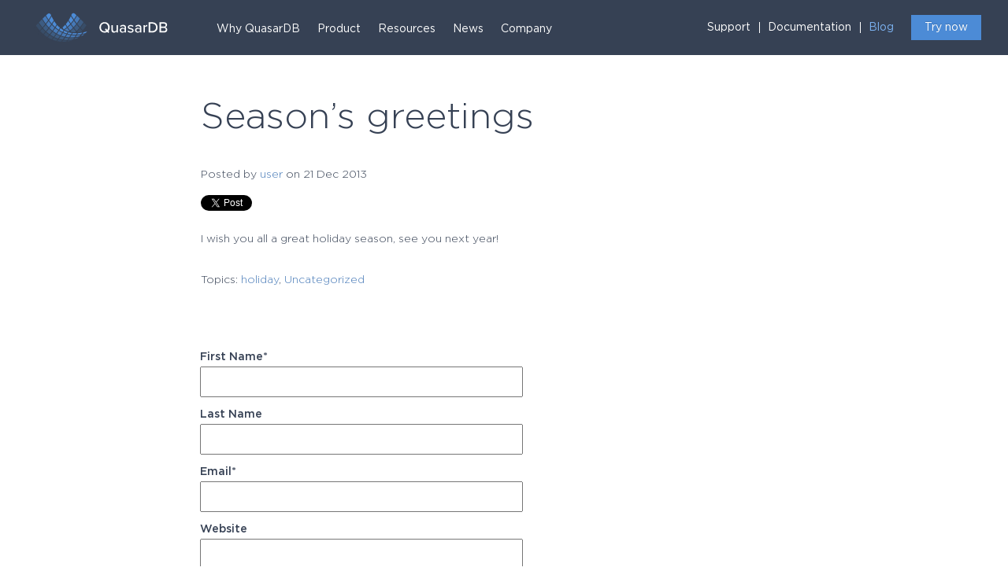

--- FILE ---
content_type: text/html; charset=UTF-8
request_url: https://blog.quasar.ai/2013/12/21/seasons-greetings-2
body_size: 4889
content:
<!doctype html><!--[if lt IE 7]> <html class="no-js lt-ie9 lt-ie8 lt-ie7" lang="en" > <![endif]--><!--[if IE 7]>    <html class="no-js lt-ie9 lt-ie8" lang="en" >        <![endif]--><!--[if IE 8]>    <html class="no-js lt-ie9" lang="en" >               <![endif]--><!--[if gt IE 8]><!--><html class="no-js" lang="en"><!--<![endif]--><head>
    <meta charset="utf-8">
    <meta http-equiv="X-UA-Compatible" content="IE=edge,chrome=1">
    <meta name="author" content="user">
    <meta name="description" content="Season’s greetings">
    <meta name="generator" content="HubSpot">
    <title>Season’s greetings</title>
    <link rel="shortcut icon" href="https://blog.quasar.ai/hubfs/favicon-1.ico">
    
<meta name="viewport" content="width=device-width, initial-scale=1">

    <script src="/hs/hsstatic/jquery-libs/static-1.1/jquery/jquery-1.7.1.js"></script>
<script>hsjQuery = window['jQuery'];</script>
    <meta property="og:description" content="Season’s greetings">
    <meta property="og:title" content="Season’s greetings">
    <meta name="twitter:description" content="Season’s greetings">
    <meta name="twitter:title" content="Season’s greetings">

    

    
    <style>
a.cta_button{-moz-box-sizing:content-box !important;-webkit-box-sizing:content-box !important;box-sizing:content-box !important;vertical-align:middle}.hs-breadcrumb-menu{list-style-type:none;margin:0px 0px 0px 0px;padding:0px 0px 0px 0px}.hs-breadcrumb-menu-item{float:left;padding:10px 0px 10px 10px}.hs-breadcrumb-menu-divider:before{content:'›';padding-left:10px}.hs-featured-image-link{border:0}.hs-featured-image{float:right;margin:0 0 20px 20px;max-width:50%}@media (max-width: 568px){.hs-featured-image{float:none;margin:0;width:100%;max-width:100%}}.hs-screen-reader-text{clip:rect(1px, 1px, 1px, 1px);height:1px;overflow:hidden;position:absolute !important;width:1px}
</style>

<link rel="stylesheet" href="https://blog.quasar.ai/hubfs/hub_generated/module_assets/1/6307420355/1741287243302/module_qdb-header-banner-and-nav.min.css">
<link rel="stylesheet" href="/hs/hsstatic/BlogSocialSharingSupport/static-1.258/bundles/project.css">
<link rel="stylesheet" href="/hs/hsstatic/AsyncSupport/static-1.501/sass/comments_listing_asset.css">
<link rel="stylesheet" href="https://blog.quasar.ai/hubfs/css/ionicons.min.css">
<link rel="stylesheet" href="https://blog.quasar.ai/hubfs/css/prism.css">
<link rel="stylesheet" href="https://blog.quasar.ai/hubfs/hub_generated/module_assets/1/6308802510/1741287245319/module_qdb-full-footer.min.css">
    

    
<!--  Added by GoogleAnalytics4 integration -->
<script>
var _hsp = window._hsp = window._hsp || [];
window.dataLayer = window.dataLayer || [];
function gtag(){dataLayer.push(arguments);}

var useGoogleConsentModeV2 = true;
var waitForUpdateMillis = 1000;


if (!window._hsGoogleConsentRunOnce) {
  window._hsGoogleConsentRunOnce = true;

  gtag('consent', 'default', {
    'ad_storage': 'denied',
    'analytics_storage': 'denied',
    'ad_user_data': 'denied',
    'ad_personalization': 'denied',
    'wait_for_update': waitForUpdateMillis
  });

  if (useGoogleConsentModeV2) {
    _hsp.push(['useGoogleConsentModeV2'])
  } else {
    _hsp.push(['addPrivacyConsentListener', function(consent){
      var hasAnalyticsConsent = consent && (consent.allowed || (consent.categories && consent.categories.analytics));
      var hasAdsConsent = consent && (consent.allowed || (consent.categories && consent.categories.advertisement));

      gtag('consent', 'update', {
        'ad_storage': hasAdsConsent ? 'granted' : 'denied',
        'analytics_storage': hasAnalyticsConsent ? 'granted' : 'denied',
        'ad_user_data': hasAdsConsent ? 'granted' : 'denied',
        'ad_personalization': hasAdsConsent ? 'granted' : 'denied'
      });
    }]);
  }
}

gtag('js', new Date());
gtag('set', 'developer_id.dZTQ1Zm', true);
gtag('config', 'G-4MWY67N8BN');
</script>
<script async src="https://www.googletagmanager.com/gtag/js?id=G-4MWY67N8BN"></script>

<!-- /Added by GoogleAnalytics4 integration -->



<link rel="amphtml" href="https://blog.quasar.ai/2013/12/21/seasons-greetings-2?hs_amp=true">

<meta property="og:image" content="https://blog.quasar.ai/hubfs/WP_000059_thumb1.jpg">
<meta property="og:image:width" content="369">
<meta property="og:image:height" content="277">
<meta property="og:image:alt" content="WP_000059_thumb1">
<meta name="twitter:image" content="https://blog.quasar.ai/hubfs/WP_000059_thumb1.jpg">
<meta name="twitter:image:alt" content="WP_000059_thumb1">

<meta property="og:url" content="https://blog.quasar.ai/2013/12/21/seasons-greetings-2">
<meta name="twitter:card" content="summary_large_image">

<link rel="canonical" href="https://blog.quasar.ai/2013/12/21/seasons-greetings-2">

<meta property="og:type" content="article">
<link rel="alternate" type="application/rss+xml" href="https://blog.quasar.ai/rss.xml">
<meta name="twitter:domain" content="blog.quasar.ai">
<script src="//platform.linkedin.com/in.js" type="text/javascript">
    lang: en_US
</script>

<meta http-equiv="content-language" content="en">
<link rel="stylesheet" href="//7052064.fs1.hubspotusercontent-na1.net/hubfs/7052064/hub_generated/template_assets/DEFAULT_ASSET/1767723259071/template_layout.min.css">


<link rel="stylesheet" href="https://blog.quasar.ai/hubfs/hub_generated/template_assets/1/6307437614/1741272285657/template_qdb-styles.min.css">




</head>
<body class="blog blog-detail-page   hs-content-id-6512426642 hs-blog-post hs-blog-id-5566721080" style="">
    <div class="header-container-wrapper">
    <div class="header-container container-fluid">

<div class="row-fluid-wrapper row-depth-1 row-number-1 ">
<div class="row-fluid ">
<div class="span12 widget-span widget-type-custom_widget " style="" data-widget-type="custom_widget" data-x="0" data-w="12">
<div id="hs_cos_wrapper_module_15391752814272109" class="hs_cos_wrapper hs_cos_wrapper_widget hs_cos_wrapper_type_module" style="" data-hs-cos-general-type="widget" data-hs-cos-type="module"><nav class="m-navigation">
    <div class="navigation-group">
        <a href="https://quasardb.net/">
            <img alt="QuasarDB" src="https://blog.quasar.ai/hubfs/logo-1.svg?t=1538728673587"></a>
        <div class="mobile-nav-wrapper" onclick="openMobileMenu()">
            <div class="mobile-nav"></div>
        </div>
        <ul class="navigation-left">
            <li class=""><a href="https://quasardb.net/why-quasardb/">Why QuasarDB</a></li>
            <li class=""><a href="https://quasardb.net/product/">Product</a></li>
            <li class=""><a href="https://quasardb.net/resources/">Resources</a></li>
            <li class=""><a href="https://quasardb.net/news/">News</a></li>
            <li class="with-submenu"><a href="#">Company</a>
                <ul>
                    <li class=""><a href="https://quasardb.net/company/">About us</a></li>
                    <li class=""><a href="https://quasardb.net/partners/">Partners</a></li>
                    <li class=""><a href="https://quasardb.net/careers/">Careers</a></li>
                </ul>
            </li>
            <li class="hidden-lg"><a href="https://support.quasardb.net/" target="_blank">Support</a></li>
            <li class="hidden-lg"><span class="pipe"></span><a href="https://doc.quasardb.net/master/" target="_blank">Documentation</a></li>
          	<li class="hidden-lg active"><span class="pipe"></span><a href="https://blog.quasardb.net/">Blog</a></li>
            <li class="hidden-lg"><a class="m-button m-button-havelock-blue" href="https://quasardb.net/downloads/">Try now</a></li>
        </ul>
        <ul class="navigation-right visible-lg">
            <li><a href="https://support.quasardb.net/" target="_blank">Support</a></li>
            <li><span class="pipe"></span><a href="https://doc.quasardb.net/master/" target="_blank">Documentation</a></li>
            <li class="active"><span class="pipe"></span><a href="https://blog.quasardb.net/">Blog</a></li>
            <li><a class="m-button m-button-havelock-blue" href="https://quasardb.net/downloads/">Try now</a></li>
        </ul>
    </div>
</nav>
<header class="m-masthead masthead-background masthead-mini dark-bg" style="background-image: url(https://blog.quasar.ai/hubfs/news-listing-masthead.jpg?t=1538728673587)">
    <div class="row-fluid-wrapper">
        <div class="row-fluid">
            <div class="span8 text-center">
                <h1 class="masthead__title">Blog</h1>
            </div>
        </div>
    </div>
</header></div>

</div><!--end widget-span -->
</div><!--end row-->
</div><!--end row-wrapper -->

    </div><!--end header -->
</div><!--end header wrapper -->

<div class="body-container-wrapper">
    <div class="body-container container-fluid">

<div class="row-fluid-wrapper row-depth-1 row-number-1 ">
<div class="row-fluid ">
<div class="span12 widget-span widget-type-cell page-center content-wrapper" style="" data-widget-type="cell" data-x="0" data-w="12">

<div class="row-fluid-wrapper row-depth-1 row-number-2 ">
<div class="row-fluid ">
<div class="span12 widget-span widget-type-custom_widget " style="" data-widget-type="custom_widget" data-x="0" data-w="12">
<div id="hs_cos_wrapper_module_151456960811572" class="hs_cos_wrapper hs_cos_wrapper_widget hs_cos_wrapper_type_module widget-type-blog_content" style="" data-hs-cos-general-type="widget" data-hs-cos-type="module">
    <div class="span8 blog-section blog_section_detail_page">
<div class="blog-post-wrapper cell-wrapper">
<div class="section post-header">
<h1><span id="hs_cos_wrapper_name" class="hs_cos_wrapper hs_cos_wrapper_meta_field hs_cos_wrapper_type_text" style="" data-hs-cos-general-type="meta_field" data-hs-cos-type="text">Season’s greetings</span></h1>
<div id="hubspot-author_data" class="hubspot-editable" data-hubspot-form-id="author_data" data-hubspot-name="Blog Author">
<span class="hs-author-label">Posted by</span>
<a class="author-link" href="https://blog.quasar.ai/author/user">user</a> on 21 Dec 2013
</div>
</div>
<span id="hs_cos_wrapper_blog_social_sharing" class="hs_cos_wrapper hs_cos_wrapper_widget hs_cos_wrapper_type_blog_social_sharing" style="" data-hs-cos-general-type="widget" data-hs-cos-type="blog_social_sharing">
<div class="hs-blog-social-share">
<ul class="hs-blog-social-share-list">
<li class="hs-blog-social-share-item hs-blog-social-share-item-twitter">
<!-- Twitter social share -->
<a href="https://twitter.com/share" class="twitter-share-button" data-lang="en" data-url="https://blog.quasar.ai/2013/12/21/seasons-greetings-2" data-size="medium" data-text="Season’s greetings">Tweet</a>
</li>
<li class="hs-blog-social-share-item hs-blog-social-share-item-linkedin">
<!-- LinkedIn social share -->
<script type="IN/Share" data-url="https://blog.quasar.ai/2013/12/21/seasons-greetings-2" data-showzero="true" data-counter="right"></script>
</li>
<li class="hs-blog-social-share-item hs-blog-social-share-item-facebook">
<!-- Facebook share -->
<div class="fb-share-button" data-href="https://blog.quasar.ai/2013/12/21/seasons-greetings-2" data-layout="button_count"></div>
</li>
</ul>
</div>
</span>
<div class="section post-body">
<span id="hs_cos_wrapper_post_body" class="hs_cos_wrapper hs_cos_wrapper_meta_field hs_cos_wrapper_type_rich_text" style="" data-hs-cos-general-type="meta_field" data-hs-cos-type="rich_text"><p>I wish you all a great holiday season, see you next year!</p>
<!--more--></span>
</div>
<p id="hubspot-topic_data"> Topics:
<a class="topic-link" href="https://blog.quasar.ai/tag/holiday">holiday</a>,
<a class="topic-link" href="https://blog.quasar.ai/tag/uncategorized">Uncategorized</a>
</p>
</div>  
</div>
<!-- Optional: Blog Author Bio Box -->
</div>

</div><!--end widget-span -->
</div><!--end row-->
</div><!--end row-wrapper -->

<div class="row-fluid-wrapper row-depth-1 row-number-3 ">
<div class="row-fluid ">
<div class="span12 widget-span widget-type-custom_widget section-comment" style="" data-widget-type="custom_widget" data-x="0" data-w="12">
<div id="hs_cos_wrapper_module_151456961241174" class="hs_cos_wrapper hs_cos_wrapper_widget hs_cos_wrapper_type_module widget-type-blog_comments" style="" data-hs-cos-general-type="widget" data-hs-cos-type="module"><span id="hs_cos_wrapper_module_151456961241174_blog_comments" class="hs_cos_wrapper hs_cos_wrapper_widget hs_cos_wrapper_type_blog_comments" style="" data-hs-cos-general-type="widget" data-hs-cos-type="blog_comments">
<div class="section post-footer">
    <div id="comments-listing" class="new-comments"></div>
    
      <div id="hs_form_target_37287579-934f-4518-b0cc-c199220aa9f2"></div>
      
      
      
      
    
</div>

</span></div>

</div><!--end widget-span -->
</div><!--end row-->
</div><!--end row-wrapper -->

</div><!--end widget-span -->
</div><!--end row-->
</div><!--end row-wrapper -->

    </div><!--end body -->
</div><!--end body wrapper -->

<div class="footer-container-wrapper">
    <div class="footer-container container-fluid">

<div class="row-fluid-wrapper row-depth-1 row-number-1 ">
<div class="row-fluid ">
<div class="span12 widget-span widget-type-custom_widget " style="" data-widget-type="custom_widget" data-x="0" data-w="12">
<div id="hs_cos_wrapper_module_15391752852232111" class="hs_cos_wrapper hs_cos_wrapper_widget hs_cos_wrapper_type_module" style="" data-hs-cos-general-type="widget" data-hs-cos-type="module"><footer>
  <div class="footer-top">
    <div class="footer-group">
      <ul>
        <li>
          <a href="https://quasardb.net/">
            <img alt="QuasarDB" src="https://blog.quasar.ai/hubfs/logo-1.svg?t=1539155681377"></a>
        </li>
      </ul>
      <ul>
        <li>
          <a href="https://quasardb.net/why-quasardb/">Why QuasarDB</a>
        </li>
        <li>
          <a href="https://quasardb.net/product/">Product</a>
        </li>
        <li>
          <a href="https://quasardb.net/resources/">Resources</a>
        </li>
        <li>
          <a href="https://quasardb.net/news/">News</a>
        </li>
        <li>
          <a href="https://blog.quasardb.net/">Blog</a>
        </li>
      </ul>
      <ul>
        <li>
          <a href="https://support.quasardb.net/" target="_blank">Support</a>
        </li>
        <li>
          <span class="pipe"></span>
          <a href="https://doc.quasardb.net/master/" target="_blank">Documentation</a>
        </li>
      </ul>
    </div>
    <div class="footer-group">
      <ul>
        <li>
          <a href="https://quasardb.net/company/">About Us</a>
        </li>
        <li>
          <a href="https://quasardb.net/partners/">Partners</a>
        </li>
        <li>
          <a href="https://quasardb.net/careers/">Careers</a>
        </li>
      </ul>
    </div>
    <div class="footer-group">
      <ul>
        <li>
          <a href="https://www.facebook.com/Quasardb.1" target="_blank"><i class="ion ion-logo-facebook"></i></a>
        </li>
        <li>
          <a href="https://twitter.com/quasardb" target="_blank"><i class="ion ion-logo-twitter"></i></a>
        </li>
        <li>
          <a href="https://www.linkedin.com/company/quasardb" target="_blank"><i class="ion ion-logo-linkedin"></i></a>
        </li>
        <li>
          <a href="https://github.com/bureau14" target="_blank"><i class="ion ion-logo-octocat"></i></a>
        </li>
        <li>
          <a href="https://www.youtube.com/channel/UCCX_fOqhKKYnJNfeMPVjiGA" target="_blank"><i class="ion ion-logo-youtube"></i></a>
        </li>
      </ul>
    </div>
  </div>
  <div class="footer-bottom">
    <div class="footer-group">
      <p>© Copyright 2018 QuasarDB. All rights reserved</p>
      <ul>
        <li>
          <a href="https://quasardb.net/legal/">Legal information</a>
        </li>
        <li>
          <span class="pipe"></span><a href="https://quasardb.net/privacy/">Privacy policy</a>
        </li>
      </ul>
      <p>Site built by <a href="http://unomena.com/" target="_blank"><b>UNOMENA</b></a></p>
    </div>
  </div>
</footer></div>

</div><!--end widget-span -->
</div><!--end row-->
</div><!--end row-wrapper -->

    </div><!--end footer -->
</div><!--end footer wrapper -->

    
<!-- HubSpot performance collection script -->
<script defer src="/hs/hsstatic/content-cwv-embed/static-1.1293/embed.js"></script>
<script src="https://blog.quasar.ai/hubfs/hub_generated/template_assets/1/6308814295/1741272300167/template_qdb-scripts.js"></script>
<script>
var hsVars = hsVars || {}; hsVars['language'] = 'en';
</script>

<script src="/hs/hsstatic/cos-i18n/static-1.53/bundles/project.js"></script>
<script src="/hs/hsstatic/AsyncSupport/static-1.501/js/comment_listing_asset.js"></script>
<script>
  function hsOnReadyPopulateCommentsFeed() {
    var options = {
      commentsUrl: "https://api-na1.hubapi.com/comments/v3/comments/thread/public?portalId=4295653&offset=0&limit=10000&contentId=6512426642&collectionId=5566721080",
      maxThreadDepth: 1,
      showForm: true,
      
      skipAssociateContactReason: 'blogComment',
      disableContactPromotion: true,
      
      target: "hs_form_target_37287579-934f-4518-b0cc-c199220aa9f2",
      replyTo: "Reply to <em>{{user}}</em>",
      replyingTo: "Replying to {{user}}"
    };
    window.hsPopulateCommentsFeed(options);
  }

  if (document.readyState === "complete" ||
      (document.readyState !== "loading" && !document.documentElement.doScroll)
  ) {
    hsOnReadyPopulateCommentsFeed();
  } else {
    document.addEventListener("DOMContentLoaded", hsOnReadyPopulateCommentsFeed);
  }

</script>


          <!--[if lte IE 8]>
          <script charset="utf-8" src="https://js.hsforms.net/forms/v2-legacy.js"></script>
          <![endif]-->
      
<script data-hs-allowed="true" src="/_hcms/forms/v2.js"></script>

        <script data-hs-allowed="true">
            hbspt.forms.create({
                portalId: '4295653',
                formId: '37287579-934f-4518-b0cc-c199220aa9f2',
                pageId: '6512426642',
                region: 'na1',
                pageName: "Season\u2019s greetings",
                contentType: 'blog-post',
                
                formsBaseUrl: '/_hcms/forms/',
                
                
                
                css: '',
                target: "#hs_form_target_37287579-934f-4518-b0cc-c199220aa9f2",
                type: 'BLOG_COMMENT',
                
                submitButtonClass: 'hs-button primary',
                formInstanceId: '9762',
                getExtraMetaDataBeforeSubmit: window.hsPopulateCommentFormGetExtraMetaDataBeforeSubmit
            });

            window.addEventListener('message', function(event) {
              var origin = event.origin; var data = event.data;
              if ((origin != null && (origin === 'null' || document.location.href.toLowerCase().indexOf(origin.toLowerCase()) === 0)) && data !== null && data.type === 'hsFormCallback' && data.id == '37287579-934f-4518-b0cc-c199220aa9f2') {
                if (data.eventName === 'onFormReady') {
                  window.hsPopulateCommentFormOnFormReady({
                    successMessage: "Your comment has been received.",
                    target: "#hs_form_target_37287579-934f-4518-b0cc-c199220aa9f2"
                  });
                } else if (data.eventName === 'onFormSubmitted') {
                  window.hsPopulateCommentFormOnFormSubmitted();
                }
              }
            });
        </script>
      
<script src="https://blog.quasar.ai/hubfs/js/prism.js"></script>

<script src="https://use.fontawesome.com/dc10a118ae.js"></script>


<script src="https://use.fontawesome.com/dc10a118ae.js"></script>
<script src="https://cdnjs.cloudflare.com/ajax/libs/mathjax/2.7.5/latest.js?config=TeX-MML-AM_CHTML" async></script>


<!-- Start of HubSpot Analytics Code -->
<script type="text/javascript">
var _hsq = _hsq || [];
_hsq.push(["setContentType", "blog-post"]);
_hsq.push(["setCanonicalUrl", "https:\/\/blog.quasar.ai\/2013\/12\/21\/seasons-greetings-2"]);
_hsq.push(["setPageId", "6512426642"]);
_hsq.push(["setContentMetadata", {
    "contentPageId": 6512426642,
    "legacyPageId": "6512426642",
    "contentFolderId": null,
    "contentGroupId": 5566721080,
    "abTestId": null,
    "languageVariantId": 6512426642,
    "languageCode": "en",
    
    
}]);
</script>

<script type="text/javascript" id="hs-script-loader" async defer src="/hs/scriptloader/4295653.js"></script>
<!-- End of HubSpot Analytics Code -->


<script type="text/javascript">
var hsVars = {
    render_id: "41da73c1-6c23-4156-9bb3-5adf18dcbe46",
    ticks: 1767758489293,
    page_id: 6512426642,
    
    content_group_id: 5566721080,
    portal_id: 4295653,
    app_hs_base_url: "https://app.hubspot.com",
    cp_hs_base_url: "https://cp.hubspot.com",
    language: "en",
    analytics_page_type: "blog-post",
    scp_content_type: "",
    
    analytics_page_id: "6512426642",
    category_id: 3,
    folder_id: 0,
    is_hubspot_user: false
}
</script>


<script defer src="/hs/hsstatic/HubspotToolsMenu/static-1.432/js/index.js"></script>



<div id="fb-root"></div>
  <script>(function(d, s, id) {
  var js, fjs = d.getElementsByTagName(s)[0];
  if (d.getElementById(id)) return;
  js = d.createElement(s); js.id = id;
  js.src = "//connect.facebook.net/en_GB/sdk.js#xfbml=1&version=v3.0";
  fjs.parentNode.insertBefore(js, fjs);
 }(document, 'script', 'facebook-jssdk'));</script> <script>!function(d,s,id){var js,fjs=d.getElementsByTagName(s)[0];if(!d.getElementById(id)){js=d.createElement(s);js.id=id;js.src="https://platform.twitter.com/widgets.js";fjs.parentNode.insertBefore(js,fjs);}}(document,"script","twitter-wjs");</script>
 


    
    <!-- Generated by the HubSpot Template Builder - template version 1.03 -->

</body></html>

--- FILE ---
content_type: text/html; charset=utf-8
request_url: https://www.google.com/recaptcha/enterprise/anchor?ar=1&k=6LdGZJsoAAAAAIwMJHRwqiAHA6A_6ZP6bTYpbgSX&co=aHR0cHM6Ly9ibG9nLnF1YXNhci5haTo0NDM.&hl=en&v=N67nZn4AqZkNcbeMu4prBgzg&size=invisible&badge=inline&anchor-ms=20000&execute-ms=30000&cb=tt8f8lb08hk0
body_size: 48846
content:
<!DOCTYPE HTML><html dir="ltr" lang="en"><head><meta http-equiv="Content-Type" content="text/html; charset=UTF-8">
<meta http-equiv="X-UA-Compatible" content="IE=edge">
<title>reCAPTCHA</title>
<style type="text/css">
/* cyrillic-ext */
@font-face {
  font-family: 'Roboto';
  font-style: normal;
  font-weight: 400;
  font-stretch: 100%;
  src: url(//fonts.gstatic.com/s/roboto/v48/KFO7CnqEu92Fr1ME7kSn66aGLdTylUAMa3GUBHMdazTgWw.woff2) format('woff2');
  unicode-range: U+0460-052F, U+1C80-1C8A, U+20B4, U+2DE0-2DFF, U+A640-A69F, U+FE2E-FE2F;
}
/* cyrillic */
@font-face {
  font-family: 'Roboto';
  font-style: normal;
  font-weight: 400;
  font-stretch: 100%;
  src: url(//fonts.gstatic.com/s/roboto/v48/KFO7CnqEu92Fr1ME7kSn66aGLdTylUAMa3iUBHMdazTgWw.woff2) format('woff2');
  unicode-range: U+0301, U+0400-045F, U+0490-0491, U+04B0-04B1, U+2116;
}
/* greek-ext */
@font-face {
  font-family: 'Roboto';
  font-style: normal;
  font-weight: 400;
  font-stretch: 100%;
  src: url(//fonts.gstatic.com/s/roboto/v48/KFO7CnqEu92Fr1ME7kSn66aGLdTylUAMa3CUBHMdazTgWw.woff2) format('woff2');
  unicode-range: U+1F00-1FFF;
}
/* greek */
@font-face {
  font-family: 'Roboto';
  font-style: normal;
  font-weight: 400;
  font-stretch: 100%;
  src: url(//fonts.gstatic.com/s/roboto/v48/KFO7CnqEu92Fr1ME7kSn66aGLdTylUAMa3-UBHMdazTgWw.woff2) format('woff2');
  unicode-range: U+0370-0377, U+037A-037F, U+0384-038A, U+038C, U+038E-03A1, U+03A3-03FF;
}
/* math */
@font-face {
  font-family: 'Roboto';
  font-style: normal;
  font-weight: 400;
  font-stretch: 100%;
  src: url(//fonts.gstatic.com/s/roboto/v48/KFO7CnqEu92Fr1ME7kSn66aGLdTylUAMawCUBHMdazTgWw.woff2) format('woff2');
  unicode-range: U+0302-0303, U+0305, U+0307-0308, U+0310, U+0312, U+0315, U+031A, U+0326-0327, U+032C, U+032F-0330, U+0332-0333, U+0338, U+033A, U+0346, U+034D, U+0391-03A1, U+03A3-03A9, U+03B1-03C9, U+03D1, U+03D5-03D6, U+03F0-03F1, U+03F4-03F5, U+2016-2017, U+2034-2038, U+203C, U+2040, U+2043, U+2047, U+2050, U+2057, U+205F, U+2070-2071, U+2074-208E, U+2090-209C, U+20D0-20DC, U+20E1, U+20E5-20EF, U+2100-2112, U+2114-2115, U+2117-2121, U+2123-214F, U+2190, U+2192, U+2194-21AE, U+21B0-21E5, U+21F1-21F2, U+21F4-2211, U+2213-2214, U+2216-22FF, U+2308-230B, U+2310, U+2319, U+231C-2321, U+2336-237A, U+237C, U+2395, U+239B-23B7, U+23D0, U+23DC-23E1, U+2474-2475, U+25AF, U+25B3, U+25B7, U+25BD, U+25C1, U+25CA, U+25CC, U+25FB, U+266D-266F, U+27C0-27FF, U+2900-2AFF, U+2B0E-2B11, U+2B30-2B4C, U+2BFE, U+3030, U+FF5B, U+FF5D, U+1D400-1D7FF, U+1EE00-1EEFF;
}
/* symbols */
@font-face {
  font-family: 'Roboto';
  font-style: normal;
  font-weight: 400;
  font-stretch: 100%;
  src: url(//fonts.gstatic.com/s/roboto/v48/KFO7CnqEu92Fr1ME7kSn66aGLdTylUAMaxKUBHMdazTgWw.woff2) format('woff2');
  unicode-range: U+0001-000C, U+000E-001F, U+007F-009F, U+20DD-20E0, U+20E2-20E4, U+2150-218F, U+2190, U+2192, U+2194-2199, U+21AF, U+21E6-21F0, U+21F3, U+2218-2219, U+2299, U+22C4-22C6, U+2300-243F, U+2440-244A, U+2460-24FF, U+25A0-27BF, U+2800-28FF, U+2921-2922, U+2981, U+29BF, U+29EB, U+2B00-2BFF, U+4DC0-4DFF, U+FFF9-FFFB, U+10140-1018E, U+10190-1019C, U+101A0, U+101D0-101FD, U+102E0-102FB, U+10E60-10E7E, U+1D2C0-1D2D3, U+1D2E0-1D37F, U+1F000-1F0FF, U+1F100-1F1AD, U+1F1E6-1F1FF, U+1F30D-1F30F, U+1F315, U+1F31C, U+1F31E, U+1F320-1F32C, U+1F336, U+1F378, U+1F37D, U+1F382, U+1F393-1F39F, U+1F3A7-1F3A8, U+1F3AC-1F3AF, U+1F3C2, U+1F3C4-1F3C6, U+1F3CA-1F3CE, U+1F3D4-1F3E0, U+1F3ED, U+1F3F1-1F3F3, U+1F3F5-1F3F7, U+1F408, U+1F415, U+1F41F, U+1F426, U+1F43F, U+1F441-1F442, U+1F444, U+1F446-1F449, U+1F44C-1F44E, U+1F453, U+1F46A, U+1F47D, U+1F4A3, U+1F4B0, U+1F4B3, U+1F4B9, U+1F4BB, U+1F4BF, U+1F4C8-1F4CB, U+1F4D6, U+1F4DA, U+1F4DF, U+1F4E3-1F4E6, U+1F4EA-1F4ED, U+1F4F7, U+1F4F9-1F4FB, U+1F4FD-1F4FE, U+1F503, U+1F507-1F50B, U+1F50D, U+1F512-1F513, U+1F53E-1F54A, U+1F54F-1F5FA, U+1F610, U+1F650-1F67F, U+1F687, U+1F68D, U+1F691, U+1F694, U+1F698, U+1F6AD, U+1F6B2, U+1F6B9-1F6BA, U+1F6BC, U+1F6C6-1F6CF, U+1F6D3-1F6D7, U+1F6E0-1F6EA, U+1F6F0-1F6F3, U+1F6F7-1F6FC, U+1F700-1F7FF, U+1F800-1F80B, U+1F810-1F847, U+1F850-1F859, U+1F860-1F887, U+1F890-1F8AD, U+1F8B0-1F8BB, U+1F8C0-1F8C1, U+1F900-1F90B, U+1F93B, U+1F946, U+1F984, U+1F996, U+1F9E9, U+1FA00-1FA6F, U+1FA70-1FA7C, U+1FA80-1FA89, U+1FA8F-1FAC6, U+1FACE-1FADC, U+1FADF-1FAE9, U+1FAF0-1FAF8, U+1FB00-1FBFF;
}
/* vietnamese */
@font-face {
  font-family: 'Roboto';
  font-style: normal;
  font-weight: 400;
  font-stretch: 100%;
  src: url(//fonts.gstatic.com/s/roboto/v48/KFO7CnqEu92Fr1ME7kSn66aGLdTylUAMa3OUBHMdazTgWw.woff2) format('woff2');
  unicode-range: U+0102-0103, U+0110-0111, U+0128-0129, U+0168-0169, U+01A0-01A1, U+01AF-01B0, U+0300-0301, U+0303-0304, U+0308-0309, U+0323, U+0329, U+1EA0-1EF9, U+20AB;
}
/* latin-ext */
@font-face {
  font-family: 'Roboto';
  font-style: normal;
  font-weight: 400;
  font-stretch: 100%;
  src: url(//fonts.gstatic.com/s/roboto/v48/KFO7CnqEu92Fr1ME7kSn66aGLdTylUAMa3KUBHMdazTgWw.woff2) format('woff2');
  unicode-range: U+0100-02BA, U+02BD-02C5, U+02C7-02CC, U+02CE-02D7, U+02DD-02FF, U+0304, U+0308, U+0329, U+1D00-1DBF, U+1E00-1E9F, U+1EF2-1EFF, U+2020, U+20A0-20AB, U+20AD-20C0, U+2113, U+2C60-2C7F, U+A720-A7FF;
}
/* latin */
@font-face {
  font-family: 'Roboto';
  font-style: normal;
  font-weight: 400;
  font-stretch: 100%;
  src: url(//fonts.gstatic.com/s/roboto/v48/KFO7CnqEu92Fr1ME7kSn66aGLdTylUAMa3yUBHMdazQ.woff2) format('woff2');
  unicode-range: U+0000-00FF, U+0131, U+0152-0153, U+02BB-02BC, U+02C6, U+02DA, U+02DC, U+0304, U+0308, U+0329, U+2000-206F, U+20AC, U+2122, U+2191, U+2193, U+2212, U+2215, U+FEFF, U+FFFD;
}
/* cyrillic-ext */
@font-face {
  font-family: 'Roboto';
  font-style: normal;
  font-weight: 500;
  font-stretch: 100%;
  src: url(//fonts.gstatic.com/s/roboto/v48/KFO7CnqEu92Fr1ME7kSn66aGLdTylUAMa3GUBHMdazTgWw.woff2) format('woff2');
  unicode-range: U+0460-052F, U+1C80-1C8A, U+20B4, U+2DE0-2DFF, U+A640-A69F, U+FE2E-FE2F;
}
/* cyrillic */
@font-face {
  font-family: 'Roboto';
  font-style: normal;
  font-weight: 500;
  font-stretch: 100%;
  src: url(//fonts.gstatic.com/s/roboto/v48/KFO7CnqEu92Fr1ME7kSn66aGLdTylUAMa3iUBHMdazTgWw.woff2) format('woff2');
  unicode-range: U+0301, U+0400-045F, U+0490-0491, U+04B0-04B1, U+2116;
}
/* greek-ext */
@font-face {
  font-family: 'Roboto';
  font-style: normal;
  font-weight: 500;
  font-stretch: 100%;
  src: url(//fonts.gstatic.com/s/roboto/v48/KFO7CnqEu92Fr1ME7kSn66aGLdTylUAMa3CUBHMdazTgWw.woff2) format('woff2');
  unicode-range: U+1F00-1FFF;
}
/* greek */
@font-face {
  font-family: 'Roboto';
  font-style: normal;
  font-weight: 500;
  font-stretch: 100%;
  src: url(//fonts.gstatic.com/s/roboto/v48/KFO7CnqEu92Fr1ME7kSn66aGLdTylUAMa3-UBHMdazTgWw.woff2) format('woff2');
  unicode-range: U+0370-0377, U+037A-037F, U+0384-038A, U+038C, U+038E-03A1, U+03A3-03FF;
}
/* math */
@font-face {
  font-family: 'Roboto';
  font-style: normal;
  font-weight: 500;
  font-stretch: 100%;
  src: url(//fonts.gstatic.com/s/roboto/v48/KFO7CnqEu92Fr1ME7kSn66aGLdTylUAMawCUBHMdazTgWw.woff2) format('woff2');
  unicode-range: U+0302-0303, U+0305, U+0307-0308, U+0310, U+0312, U+0315, U+031A, U+0326-0327, U+032C, U+032F-0330, U+0332-0333, U+0338, U+033A, U+0346, U+034D, U+0391-03A1, U+03A3-03A9, U+03B1-03C9, U+03D1, U+03D5-03D6, U+03F0-03F1, U+03F4-03F5, U+2016-2017, U+2034-2038, U+203C, U+2040, U+2043, U+2047, U+2050, U+2057, U+205F, U+2070-2071, U+2074-208E, U+2090-209C, U+20D0-20DC, U+20E1, U+20E5-20EF, U+2100-2112, U+2114-2115, U+2117-2121, U+2123-214F, U+2190, U+2192, U+2194-21AE, U+21B0-21E5, U+21F1-21F2, U+21F4-2211, U+2213-2214, U+2216-22FF, U+2308-230B, U+2310, U+2319, U+231C-2321, U+2336-237A, U+237C, U+2395, U+239B-23B7, U+23D0, U+23DC-23E1, U+2474-2475, U+25AF, U+25B3, U+25B7, U+25BD, U+25C1, U+25CA, U+25CC, U+25FB, U+266D-266F, U+27C0-27FF, U+2900-2AFF, U+2B0E-2B11, U+2B30-2B4C, U+2BFE, U+3030, U+FF5B, U+FF5D, U+1D400-1D7FF, U+1EE00-1EEFF;
}
/* symbols */
@font-face {
  font-family: 'Roboto';
  font-style: normal;
  font-weight: 500;
  font-stretch: 100%;
  src: url(//fonts.gstatic.com/s/roboto/v48/KFO7CnqEu92Fr1ME7kSn66aGLdTylUAMaxKUBHMdazTgWw.woff2) format('woff2');
  unicode-range: U+0001-000C, U+000E-001F, U+007F-009F, U+20DD-20E0, U+20E2-20E4, U+2150-218F, U+2190, U+2192, U+2194-2199, U+21AF, U+21E6-21F0, U+21F3, U+2218-2219, U+2299, U+22C4-22C6, U+2300-243F, U+2440-244A, U+2460-24FF, U+25A0-27BF, U+2800-28FF, U+2921-2922, U+2981, U+29BF, U+29EB, U+2B00-2BFF, U+4DC0-4DFF, U+FFF9-FFFB, U+10140-1018E, U+10190-1019C, U+101A0, U+101D0-101FD, U+102E0-102FB, U+10E60-10E7E, U+1D2C0-1D2D3, U+1D2E0-1D37F, U+1F000-1F0FF, U+1F100-1F1AD, U+1F1E6-1F1FF, U+1F30D-1F30F, U+1F315, U+1F31C, U+1F31E, U+1F320-1F32C, U+1F336, U+1F378, U+1F37D, U+1F382, U+1F393-1F39F, U+1F3A7-1F3A8, U+1F3AC-1F3AF, U+1F3C2, U+1F3C4-1F3C6, U+1F3CA-1F3CE, U+1F3D4-1F3E0, U+1F3ED, U+1F3F1-1F3F3, U+1F3F5-1F3F7, U+1F408, U+1F415, U+1F41F, U+1F426, U+1F43F, U+1F441-1F442, U+1F444, U+1F446-1F449, U+1F44C-1F44E, U+1F453, U+1F46A, U+1F47D, U+1F4A3, U+1F4B0, U+1F4B3, U+1F4B9, U+1F4BB, U+1F4BF, U+1F4C8-1F4CB, U+1F4D6, U+1F4DA, U+1F4DF, U+1F4E3-1F4E6, U+1F4EA-1F4ED, U+1F4F7, U+1F4F9-1F4FB, U+1F4FD-1F4FE, U+1F503, U+1F507-1F50B, U+1F50D, U+1F512-1F513, U+1F53E-1F54A, U+1F54F-1F5FA, U+1F610, U+1F650-1F67F, U+1F687, U+1F68D, U+1F691, U+1F694, U+1F698, U+1F6AD, U+1F6B2, U+1F6B9-1F6BA, U+1F6BC, U+1F6C6-1F6CF, U+1F6D3-1F6D7, U+1F6E0-1F6EA, U+1F6F0-1F6F3, U+1F6F7-1F6FC, U+1F700-1F7FF, U+1F800-1F80B, U+1F810-1F847, U+1F850-1F859, U+1F860-1F887, U+1F890-1F8AD, U+1F8B0-1F8BB, U+1F8C0-1F8C1, U+1F900-1F90B, U+1F93B, U+1F946, U+1F984, U+1F996, U+1F9E9, U+1FA00-1FA6F, U+1FA70-1FA7C, U+1FA80-1FA89, U+1FA8F-1FAC6, U+1FACE-1FADC, U+1FADF-1FAE9, U+1FAF0-1FAF8, U+1FB00-1FBFF;
}
/* vietnamese */
@font-face {
  font-family: 'Roboto';
  font-style: normal;
  font-weight: 500;
  font-stretch: 100%;
  src: url(//fonts.gstatic.com/s/roboto/v48/KFO7CnqEu92Fr1ME7kSn66aGLdTylUAMa3OUBHMdazTgWw.woff2) format('woff2');
  unicode-range: U+0102-0103, U+0110-0111, U+0128-0129, U+0168-0169, U+01A0-01A1, U+01AF-01B0, U+0300-0301, U+0303-0304, U+0308-0309, U+0323, U+0329, U+1EA0-1EF9, U+20AB;
}
/* latin-ext */
@font-face {
  font-family: 'Roboto';
  font-style: normal;
  font-weight: 500;
  font-stretch: 100%;
  src: url(//fonts.gstatic.com/s/roboto/v48/KFO7CnqEu92Fr1ME7kSn66aGLdTylUAMa3KUBHMdazTgWw.woff2) format('woff2');
  unicode-range: U+0100-02BA, U+02BD-02C5, U+02C7-02CC, U+02CE-02D7, U+02DD-02FF, U+0304, U+0308, U+0329, U+1D00-1DBF, U+1E00-1E9F, U+1EF2-1EFF, U+2020, U+20A0-20AB, U+20AD-20C0, U+2113, U+2C60-2C7F, U+A720-A7FF;
}
/* latin */
@font-face {
  font-family: 'Roboto';
  font-style: normal;
  font-weight: 500;
  font-stretch: 100%;
  src: url(//fonts.gstatic.com/s/roboto/v48/KFO7CnqEu92Fr1ME7kSn66aGLdTylUAMa3yUBHMdazQ.woff2) format('woff2');
  unicode-range: U+0000-00FF, U+0131, U+0152-0153, U+02BB-02BC, U+02C6, U+02DA, U+02DC, U+0304, U+0308, U+0329, U+2000-206F, U+20AC, U+2122, U+2191, U+2193, U+2212, U+2215, U+FEFF, U+FFFD;
}
/* cyrillic-ext */
@font-face {
  font-family: 'Roboto';
  font-style: normal;
  font-weight: 900;
  font-stretch: 100%;
  src: url(//fonts.gstatic.com/s/roboto/v48/KFO7CnqEu92Fr1ME7kSn66aGLdTylUAMa3GUBHMdazTgWw.woff2) format('woff2');
  unicode-range: U+0460-052F, U+1C80-1C8A, U+20B4, U+2DE0-2DFF, U+A640-A69F, U+FE2E-FE2F;
}
/* cyrillic */
@font-face {
  font-family: 'Roboto';
  font-style: normal;
  font-weight: 900;
  font-stretch: 100%;
  src: url(//fonts.gstatic.com/s/roboto/v48/KFO7CnqEu92Fr1ME7kSn66aGLdTylUAMa3iUBHMdazTgWw.woff2) format('woff2');
  unicode-range: U+0301, U+0400-045F, U+0490-0491, U+04B0-04B1, U+2116;
}
/* greek-ext */
@font-face {
  font-family: 'Roboto';
  font-style: normal;
  font-weight: 900;
  font-stretch: 100%;
  src: url(//fonts.gstatic.com/s/roboto/v48/KFO7CnqEu92Fr1ME7kSn66aGLdTylUAMa3CUBHMdazTgWw.woff2) format('woff2');
  unicode-range: U+1F00-1FFF;
}
/* greek */
@font-face {
  font-family: 'Roboto';
  font-style: normal;
  font-weight: 900;
  font-stretch: 100%;
  src: url(//fonts.gstatic.com/s/roboto/v48/KFO7CnqEu92Fr1ME7kSn66aGLdTylUAMa3-UBHMdazTgWw.woff2) format('woff2');
  unicode-range: U+0370-0377, U+037A-037F, U+0384-038A, U+038C, U+038E-03A1, U+03A3-03FF;
}
/* math */
@font-face {
  font-family: 'Roboto';
  font-style: normal;
  font-weight: 900;
  font-stretch: 100%;
  src: url(//fonts.gstatic.com/s/roboto/v48/KFO7CnqEu92Fr1ME7kSn66aGLdTylUAMawCUBHMdazTgWw.woff2) format('woff2');
  unicode-range: U+0302-0303, U+0305, U+0307-0308, U+0310, U+0312, U+0315, U+031A, U+0326-0327, U+032C, U+032F-0330, U+0332-0333, U+0338, U+033A, U+0346, U+034D, U+0391-03A1, U+03A3-03A9, U+03B1-03C9, U+03D1, U+03D5-03D6, U+03F0-03F1, U+03F4-03F5, U+2016-2017, U+2034-2038, U+203C, U+2040, U+2043, U+2047, U+2050, U+2057, U+205F, U+2070-2071, U+2074-208E, U+2090-209C, U+20D0-20DC, U+20E1, U+20E5-20EF, U+2100-2112, U+2114-2115, U+2117-2121, U+2123-214F, U+2190, U+2192, U+2194-21AE, U+21B0-21E5, U+21F1-21F2, U+21F4-2211, U+2213-2214, U+2216-22FF, U+2308-230B, U+2310, U+2319, U+231C-2321, U+2336-237A, U+237C, U+2395, U+239B-23B7, U+23D0, U+23DC-23E1, U+2474-2475, U+25AF, U+25B3, U+25B7, U+25BD, U+25C1, U+25CA, U+25CC, U+25FB, U+266D-266F, U+27C0-27FF, U+2900-2AFF, U+2B0E-2B11, U+2B30-2B4C, U+2BFE, U+3030, U+FF5B, U+FF5D, U+1D400-1D7FF, U+1EE00-1EEFF;
}
/* symbols */
@font-face {
  font-family: 'Roboto';
  font-style: normal;
  font-weight: 900;
  font-stretch: 100%;
  src: url(//fonts.gstatic.com/s/roboto/v48/KFO7CnqEu92Fr1ME7kSn66aGLdTylUAMaxKUBHMdazTgWw.woff2) format('woff2');
  unicode-range: U+0001-000C, U+000E-001F, U+007F-009F, U+20DD-20E0, U+20E2-20E4, U+2150-218F, U+2190, U+2192, U+2194-2199, U+21AF, U+21E6-21F0, U+21F3, U+2218-2219, U+2299, U+22C4-22C6, U+2300-243F, U+2440-244A, U+2460-24FF, U+25A0-27BF, U+2800-28FF, U+2921-2922, U+2981, U+29BF, U+29EB, U+2B00-2BFF, U+4DC0-4DFF, U+FFF9-FFFB, U+10140-1018E, U+10190-1019C, U+101A0, U+101D0-101FD, U+102E0-102FB, U+10E60-10E7E, U+1D2C0-1D2D3, U+1D2E0-1D37F, U+1F000-1F0FF, U+1F100-1F1AD, U+1F1E6-1F1FF, U+1F30D-1F30F, U+1F315, U+1F31C, U+1F31E, U+1F320-1F32C, U+1F336, U+1F378, U+1F37D, U+1F382, U+1F393-1F39F, U+1F3A7-1F3A8, U+1F3AC-1F3AF, U+1F3C2, U+1F3C4-1F3C6, U+1F3CA-1F3CE, U+1F3D4-1F3E0, U+1F3ED, U+1F3F1-1F3F3, U+1F3F5-1F3F7, U+1F408, U+1F415, U+1F41F, U+1F426, U+1F43F, U+1F441-1F442, U+1F444, U+1F446-1F449, U+1F44C-1F44E, U+1F453, U+1F46A, U+1F47D, U+1F4A3, U+1F4B0, U+1F4B3, U+1F4B9, U+1F4BB, U+1F4BF, U+1F4C8-1F4CB, U+1F4D6, U+1F4DA, U+1F4DF, U+1F4E3-1F4E6, U+1F4EA-1F4ED, U+1F4F7, U+1F4F9-1F4FB, U+1F4FD-1F4FE, U+1F503, U+1F507-1F50B, U+1F50D, U+1F512-1F513, U+1F53E-1F54A, U+1F54F-1F5FA, U+1F610, U+1F650-1F67F, U+1F687, U+1F68D, U+1F691, U+1F694, U+1F698, U+1F6AD, U+1F6B2, U+1F6B9-1F6BA, U+1F6BC, U+1F6C6-1F6CF, U+1F6D3-1F6D7, U+1F6E0-1F6EA, U+1F6F0-1F6F3, U+1F6F7-1F6FC, U+1F700-1F7FF, U+1F800-1F80B, U+1F810-1F847, U+1F850-1F859, U+1F860-1F887, U+1F890-1F8AD, U+1F8B0-1F8BB, U+1F8C0-1F8C1, U+1F900-1F90B, U+1F93B, U+1F946, U+1F984, U+1F996, U+1F9E9, U+1FA00-1FA6F, U+1FA70-1FA7C, U+1FA80-1FA89, U+1FA8F-1FAC6, U+1FACE-1FADC, U+1FADF-1FAE9, U+1FAF0-1FAF8, U+1FB00-1FBFF;
}
/* vietnamese */
@font-face {
  font-family: 'Roboto';
  font-style: normal;
  font-weight: 900;
  font-stretch: 100%;
  src: url(//fonts.gstatic.com/s/roboto/v48/KFO7CnqEu92Fr1ME7kSn66aGLdTylUAMa3OUBHMdazTgWw.woff2) format('woff2');
  unicode-range: U+0102-0103, U+0110-0111, U+0128-0129, U+0168-0169, U+01A0-01A1, U+01AF-01B0, U+0300-0301, U+0303-0304, U+0308-0309, U+0323, U+0329, U+1EA0-1EF9, U+20AB;
}
/* latin-ext */
@font-face {
  font-family: 'Roboto';
  font-style: normal;
  font-weight: 900;
  font-stretch: 100%;
  src: url(//fonts.gstatic.com/s/roboto/v48/KFO7CnqEu92Fr1ME7kSn66aGLdTylUAMa3KUBHMdazTgWw.woff2) format('woff2');
  unicode-range: U+0100-02BA, U+02BD-02C5, U+02C7-02CC, U+02CE-02D7, U+02DD-02FF, U+0304, U+0308, U+0329, U+1D00-1DBF, U+1E00-1E9F, U+1EF2-1EFF, U+2020, U+20A0-20AB, U+20AD-20C0, U+2113, U+2C60-2C7F, U+A720-A7FF;
}
/* latin */
@font-face {
  font-family: 'Roboto';
  font-style: normal;
  font-weight: 900;
  font-stretch: 100%;
  src: url(//fonts.gstatic.com/s/roboto/v48/KFO7CnqEu92Fr1ME7kSn66aGLdTylUAMa3yUBHMdazQ.woff2) format('woff2');
  unicode-range: U+0000-00FF, U+0131, U+0152-0153, U+02BB-02BC, U+02C6, U+02DA, U+02DC, U+0304, U+0308, U+0329, U+2000-206F, U+20AC, U+2122, U+2191, U+2193, U+2212, U+2215, U+FEFF, U+FFFD;
}

</style>
<link rel="stylesheet" type="text/css" href="https://www.gstatic.com/recaptcha/releases/N67nZn4AqZkNcbeMu4prBgzg/styles__ltr.css">
<script nonce="27IrpSPJK12kuCJva9kQvA" type="text/javascript">window['__recaptcha_api'] = 'https://www.google.com/recaptcha/enterprise/';</script>
<script type="text/javascript" src="https://www.gstatic.com/recaptcha/releases/N67nZn4AqZkNcbeMu4prBgzg/recaptcha__en.js" nonce="27IrpSPJK12kuCJva9kQvA">
      
    </script></head>
<body><div id="rc-anchor-alert" class="rc-anchor-alert">This reCAPTCHA is for testing purposes only. Please report to the site admin if you are seeing this.</div>
<input type="hidden" id="recaptcha-token" value="[base64]">
<script type="text/javascript" nonce="27IrpSPJK12kuCJva9kQvA">
      recaptcha.anchor.Main.init("[\x22ainput\x22,[\x22bgdata\x22,\x22\x22,\[base64]/[base64]/[base64]/[base64]/[base64]/[base64]/KGcoTywyNTMsTy5PKSxVRyhPLEMpKTpnKE8sMjUzLEMpLE8pKSxsKSksTykpfSxieT1mdW5jdGlvbihDLE8sdSxsKXtmb3IobD0odT1SKEMpLDApO08+MDtPLS0pbD1sPDw4fFooQyk7ZyhDLHUsbCl9LFVHPWZ1bmN0aW9uKEMsTyl7Qy5pLmxlbmd0aD4xMDQ/[base64]/[base64]/[base64]/[base64]/[base64]/[base64]/[base64]\\u003d\x22,\[base64]\\u003d\x22,\x22XsKew4oaw6fChcO0S8O/wod+OsKvHsK1eVRaw7HDrzLDtMK/wpbCsXfDvl/[base64]/CiCQ/w7/ConpjLXBtcWPDmCErGcOeTFXCnsOgW8OcwpREDcK9wq3CjsOAw6TCvC/CnngUBiIaJHc/w6jDkhFbWAfCkWhUwozCqMOiw6ZQKcO/[base64]/DrxjDkkvCk8OMwr9KDx7CqmMLwpxaw79Lw4tcJMObDx1aw4HCuMKQw63CvhjCkgjCgk3ClW7CnTBhV8OrE0dCHsKowr7DgRARw7PCqgLDu8KXJsKLFUXDmcKVw7LCpyvDshg+w5zCmTkRQ0Fnwr9YGMOJBsK3w5bCpn7CjVrCpcKNWMKaBRpediYWw6/Dq8Kbw7LCrX16WwTDmCI4AsOLZAF7dCPDl0zDtyASwqYzwqAxaMK+wqh1w4U/[base64]/w6YjwrZ4wr9FawLDoMKJPjcoOQvCqMKXLMOMwrDDgMOgSsKmw4IYEsK+wqwawr3CscK4Z0lfwq0Uw6VmwrEvw4/DpsKQXcKowpBycA7CpGM0w6QLfTo+wq0jw7bDqsO5wrbDg8K0w7wHwr5NDFHDlsK2wpfDuFnCisOjYsKow7XChcKnXMKHCsOkdirDocK/aHTDh8KhNMOxdmvCjsO6d8OMw6hVQcKNw4nCqW17wrgAfjs7wqTDsG3Dq8Otwq3DiMKFKx9/w5/DhsObwpnChXvCpCFlwrVtRcODbMOMwofCqsK+wqTChmbCusO+f8KPN8KWwq7DonVaYU1PRcKGe8KGHcKhwofCqMONw4Ejw6Bww6PCsRkfwpvCrFXDlXXCo3/DoU8Nw4bDrcKzF8KbwoFCRz4ZwrDCoMOCAWvCgGBvwoU0w7h/bcK0UmAoYcKQMk3DphRhwoBWwpHDtcOQLcKiYsOMwpNBw4PCmMKTWcKEecKCb8O6EWoqwqDCkcK0MVrCsWTDmsKrcnImRhI0DT3CssO/acOnwod/HsKVw6tqPCXCnw3Co1TCsSDCjcOQeT/Dh8OuI8Ksw5oia8KAAA/[base64]/Dr8O/wpPDncKfScKaw77Ckh/CkMKOw4tdwrIZOSXDhh81wp1awphGLGxRwpLCqcKHL8KVfGTDklMzwqnDrcOdw7TDg01Aw5nCjcKDXcKjXxpFNDjDonkURsKuwqfDjHcCMmJYeV7CjBXDpkMUw64BbGjCngjCuDF1PcK/[base64]/DjMOnZwU4wq7Cp8KewpLDt8KKwpXDvcOdYnjCswIPLsK5wpTDsFshwq1Gd0nDtiJ3w5bCvMKMaTHChsKiI8O8w5zDqBs8K8OFw6/CqwIZa8O+w4BZw7lCw63CgC/CthsBK8Ozw519w4YYw6AacMONeBLDoMKZw7E9YsKHScKiJ2HDtcKyEjMPw4gEw7/CucK7cyrCvsOpTcOHd8KPW8ObbMK5DsOHwpvCvxt5wr5YQcOaHcKTw4Vnw7N8csOZRMKIRsOdBcKow5oNJkDCnV3DnMODwqnDhsO6S8Kfw5fDk8ORw7BBIcKTPMOBw4YEwoJdw6d0woJ8woXDhMOnw7/[base64]/Cl1nCi8KywqoXwrYVwqN/fMOQw55twoPCqRx4MUPDvsOFw5MPYyIvwoHDoRfCuMKEw5k1w7bDrR7DsjpIbGDDslHDkUInC0HDlB/[base64]/CqcOaw4jDl2YLTsOrwp4Zw6NxwoBSQRRRKhsYw5nDrxoJD8Krw7dowq1dwpzChMKpw7zCrC4RwpEAwpogXEN0wrh/[base64]/CiVpywrfDrMKJw77Cl8OzGlXCpSTDsj3DvmxWIsO0JQ8Cwq/Ck8ObUMOmGnkWZMKjw6UPw4vDqMODasKMZ0rDnjnCscKPEMOIK8OAwoUqw4PDiRECdMOOw6oXwrQxwoMAw5APw7I7wqbCuMKIWnjDlGNGYA3CtXnCkTI0dyQlw4kDw4nDkMO8wpQPTMK+EGFlb8OMJcOtUsO7wrs/[base64]/[base64]/CpjdGdzDDrnDCnz3CnMOWNsKtw4ZrbwDCk0DDtAXCq0TCuHo4wrdDw7pFw4bCrRbDlSbCrsKnSlzCt13DscKYL8OTOChZSmzCmEdrworDo8Kfwr/Ci8K9wqPDkSPCkUzDqFvDpwLDpsKWd8K3wpITwpBpQWBswozCg29cw75yBVZBw7VuHMKoAQTCvQ9UwogCX8KVMsKHwpEGw7rDgcOyf8O1MMKAAHcowq3DpcKNXV1JXsKawrYpwqvDuXLDsH7DosK8wqsReREsZHouwrFZw5s/w5VJw71KOGINDE/CohobwqZAwpQpw5DCusOcw7bDnXDCvMKYMBbDnDrDucKQwp16wqcIRzDCqMKCAB5dcEZsImXDnWZEw63DlMOEF8KeCsKhWXpyw4Nhwr7CusOiwrNhTcOqwq5fJsOww7cJwpQXAgJgw6DChcOvwrHCosKvfsO/[base64]/DscOMQ8OEwqfDocOEw7LDmCBNfcOxRxbDq8OiwotSw4DDg8KxDsKsOkbDhhfDhDd0w6fCt8OAw5wPbjI/JMOObErDrcOywr3CpGVEecOGYgnDsFZPw43CtMKbZR7Dinx1w7PCjSPCtAJLBWHCmQkLPysXP8Ksw6DDnDvDt8KjQngkw7l6wrLClWAsM8KBMC3DqgskwrTCq3kKHMKUw5fCvX1oKx/DqMKEeDFUehvCuzkMwpldwo8yVlduw5gLGsO7YsKnNwodUHpNw7bDisKlU3HDtQIERHHCgSBAWsKjDsK5w4lqXWpVw44Nw6TChDLCs8Kywq10aEfDo8KCSmvCjSgOw6BbOBVDDgB/wqDDnsObw7nCocKpw6vDkn/DnlwXE8KlwoxDc8K9CFDCoV17wqnCpsKxwqbCgcKTw4zDqnHCjBHDjcKbwoMDwrjCsMONflxwVcKGw4XDqnLDrjnCjz7CtsK4JRRtGUFcc0xKw6RVw71UwqvCq8KTwostw7LDul7Cl1PDqjQ6K8KZDzhzBcKJDsKVwrLDvMKEUXBbw4HDi8K+wr5pw6/[base64]/DhkFJw6kKGQ9Jw4dxw7TDkMKAC8K0cDw1L8Kzw44HeXtVVW7DrcO+w4pUw6zDgwXChS0ya2VUwrBIw6rDgsOQwol3wq3Ciw/CosOfJ8Omw6nDisOwAyXDkzzCv8OxwpAlMSgdw4h9wpNhw6fDjGHCqhd0FMO4en11wq/Co2zDg8O1MMO6CsOvMsOhw43CgcK9wqNCVQ0sw77CscOVwrTDosKtw5lze8Kcc8KFw5NJwoLDnSDDpcKTw5rCpW/[base64]/McKNecK5b2nDs8O9wok8H8OWWhscMcKdwpRfwojDilbDnsK/w4N7AQ0Qw4c9FjEXw4oIZ8OaPjDCncKHajHCvMKEGcOsDhvCuhLCs8OCw7nCicKnOy5pw6wCwr5DGHZiEcOrFsKqwo3ClcOxMGXDt8KXwpIBwqs5w6NzwqbCmsKwSsO9w4LDsE/DgFjClsKwecKWPjIew6nDusK4w5XChBV8wrvCm8K3w6prHsOvBsKrD8OfVlJGYsOtw77CpF0Mf8OpflUoBw/[base64]/CsynCl8OHQsKfOMOqXcKnSSR9XWgbwrEgCMKFw4PDuWdxw5Vfw67DmsKCOcKQw5QLwqzCgRPChmFBKw3Ckm7Ctx9iw7xKw6h+cknCuMKnw5jCkMKcw6UPw5bDg8KNw5Rgwq1fVcKhNcOtHMO9YMOpw6/CiMOAw5DCjcK5MV0jAgBSwpPCtcKiJFTCq3I4OsKla8Kkw7TCk8KRQcOTHsK6w5XDncOQwrvDgcONNiVJw61twrYfE8KPLsOKWcOjw4ZoN8K5AW7Crn3CgcK+wpcoF1rCghzCscKCRsOuDMOhNMOmw50AMMKTd20jawXCtzjDlMKFwrRlGG7CnWRlb3l9eT5CM8Ogwo/[base64]/[base64]/Ctyt9w6/Dh8OTDGtew4jDo3d2wqnDoBFbw53CmcKmNsKvw45LwoovBMOtYxzDtsKJHMKvfALComZ2EjFuPlPChXtaQSvDtsOfEg85w6Z5w6RWHQkaJMOHwozCqkzCmcOyQB/CvsKpL2wrwpVVwrVxUMKzdcKhwrcAwpzCtMOjw5ZcwqVLwrdrQSHDo1DCu8KJOFdaw7/CrirCnMK2wroqA8O5w6HCnGYmWsKfPlTCpsO6fsOew6B5w752w556w6YEP8O9SiIXwq9hw4PCtcOwRXcvw6DCiGgDJ8KJw5XCjsKAw5EXUjHCm8KqV8OLOD7DjXTDnkbCr8KXNjXDhhjCt07DvcOdwoXCkkMwH3U/LCMFfMOnW8Kxw5jDsj/DlFYTwpjClm9jPVnDnTTDjcOfwq7DhVkeZ8K8wp0Pw5gwwqXDmcKGw7s5TsOlLwkMwpVtw5/DlcO5cT4tez1Cw41xwpspwr7Ci1DCgcKYwqIvAsK6w5TCg2XCq0jDr8KkUEvDvSE7WAHCg8OMaxENXwvDscOxXjRlacO/[base64]/[base64]/DtcOKTSR3XBUVfsKqwrRcF2tWwrlwBibCr1MJDnlDT1k+eSLDl8O7w7rCtMOJKsKiHEvCkGbDj8KPcMOiw6DCuyhfN00Yw5DDnsO/[base64]/[base64]/[base64]/DnMKnw5PDiirCtWbCh8K6YMKUwprCpcKMG8Ohw6fCmRNgwrQWMsOQw6gPwrF2wqvCqsKzE8K1wrxywo8GRzLCs8O4wpnDnjkfwpDDn8KYIMOZw5UYwofDhy/DgMKMwo3Dv8KCERLCly3DjsOzwrkfwqDDoMO8woJww6drP13DhhrColHDr8KMZcKkw48qdzDDgMOCwoJ1DxfDqMKsw67DnQLCv8Ohw4fCksKCej5Ve8K6E0rCmcO5w6M5GsOxw4pvwo1GwqXClsOPKzTCvcKbYHVOGsOrw7ooPlNsIkbCiF/DhWc3wogwwppyJCA1MsOtwpRaMDXCgSPDgEYwwpJ/czLCq8OtAgrDh8OgZ3zCk8KywpFMJ0NMdTI5GxfCrMORw6DDvGjClMOODMOjwoE+wr4sasKMwoYhwojDhcKjFcKPwolWwrYVPMKsAMOMw5oSAcKiP8OFwrtdwpwpdRNxaFIob8OQwqzDlS3DtyY+DGPDssKBwo/[base64]/c8OdC8O8wrYpUHZfwowdw5c0UBopGRHDnhhMNMKDaFEHWEk+wpR/KcKRwoTCscOsNgUgw6JQAsKBXsOBwq0NVFjDmkU9eMK5WB3DtMKWNMOxwpV9A8KBw5/DmBInw7IYw55sRMK2ETbCmMO8JcKrwpPDo8Ouwp1nG33CpQ7DuDkNwo0Ww4XCi8K7VkTDvcOvbkDDnsOGZsKscgvCqy01w7xwwrbCrh4vBMOXKQFwwpoNNMK0wpPDi0vCvULDtjvCqcOBwpbDkcK1RsOdNWMOw5tBJ1E4EcOTPwjCq8K/[base64]/Dmx3CkcOibsOTWklFwpPCg2vCrTYpWmDCryzCs8K/[base64]/CoUYSw7rDvFxWIibCt8OYN2UCw4ZDwogLw4nCpypfwq/DjMKBBA8HMx5bwqoawpXCoj4Vf8KrDx4Nw4vChcOkZcKNNFPCjcO5BsKywqHCtcOCKhADYHMQwoXCkkglw5DCtcO6wpzCgcOMPxPDjkted1w8w4fDvsKbcR99wp/DusKkTmgBSsOBNjJuw6ELw7tNKcKZw6ttwoXDj0TCmsO+bsKWAH5jDn0NJMK2w7wXFsK4wqcCwo11SW4dwqbDgWdowq/Dr2HDncKQAsK5woZPQcKCGsOXesOkwrPCnVd5wpXCicOdw7EZw7nCjsO6w6DCq1jCj8Obw4wcHSjDrMO0QQNAIcKaw4V/w58YGhBIwplKwo9QBW3DgyMXYcOOK8ORDsKcwqcewok/[base64]/Co8OcIGtkXRXCh8OqwrgZKgIeUgfCl8OTwq3DrcK0wp7CgAnDvMOpw6nCs0p0wqTCgsO5wr3CisKtTSzDmsKGw5lfw6o9woXChcKhw59tw6FtMwl2H8OuBQ/CtiXCnsOjdsOnKMOow47DscOKFsOCwohqPsOyK2LCrxw0w4o/bMOoQ8KiWEgew608OMK3MzTDj8KXNErDpMKgE8OVTm/CunNbNh7ChT3CiHtqLsODO0lYw4TClSnDqcO5wrIgw6N7wpPDpsOXw59ATEDDvMOTwobDpkHDs8KzWsKvw7jCjkTCuALDs8K0w5fDlRpPBsK8ACrDvgLDmsO3w7LChTgAQXLDk2fDicO3K8Kbwr/DujzCiGrDhR1ow57Dq8OoVHbDmTI0eQvDgcOmTMKYPnTDrWHDucKFXcKeB8OZw5XDtlgpw4LDsMOtETEhw53DvRXCpk58wqxvwoLDkW00GwnCunLCuj0wNlrDrwzCiHPChTXDliVUFwpnD1vCkysVE24ww5cVNsOHCwolUU/[base64]/DsyURO33CkcKyw5NjNxh6UFrChzvDolwlwqh4wp7Ds1wgwrzCh2PDul3CosKgYj7Dl03DrzUHVjvCosKwSmZQw4HDjAnDnTfDjQ5yw5XDiMKBw7LDohlRw5AHY8OjKMOrw6HCpsOpbMKmS8OpworDqsKgLcO/DcOWI8OCwonCmcKZw6Utwo7DpQcCw78kwpwmw6crwrzDqzrDhC/DrsOkwrXDh2E7w77DmMO9ZndDwoHCpDjDjQjCgH3DrlITwr0iw7Baw7UFOHlwC11cBsOSJsOAwosiw5jCtVxBAxcBw5fCnsOQNcODWGEIwojDjsKbw7vDssK3woAgw67DisKwIcKEwrrDtcK9SlZ8w4LCs2/CljbCmk7CohvCgnXCn1c9dEshwqRkwrTDrkpXwofCpsO5wrvDt8OcwpsSwqoCOMOkwplBA04vwrxeEcOowrtAw5keQFQOw4YhXTrCvcOdFQ14woPDvALDksKcwrPCpsKRw7TDq8K/[base64]/Ck1XDgTzCncKKLgobecK+cMO0wovDrcKUGMOEeTV1ICMVw6jCgWvCgsKhwp3CrsOmS8KPCgjCsztYwr/CncOjwozDjsKKGwzCj3kOwpzCrsKFw4FbexnCsDAvw7BawqfDtTpPPMOfBD3DmMKUwppTKghWRcKNwolPw7/Cq8OXw70Two/DgAwXw7J+KsOTdcOzwplsw4TDgMOGwqTCqmhOASbDuk1RaMKRw77CuDV+GcOcKcOvwqXCiU0FPlrDhMOmJDjCmmMhcMONwpbDjcKOThLDujzChcO/L8O7XXHDmcOGMMOYwrjDkRtMwpLCksOFZMKXZsOHwrnCjg9tXhHDtSzCqjVbw6IEw4vCmMKFBsKpQ8KXwoFGCnBswonChMKkw77DusOPw7E+djxLA8OvbcOPw6BFS0kgwrciw6PCgcO0w5QQw4PDmydxw4/DvlUawpHDmcO/BHbDmsOJwp9Mw6fCpTHCjVrDpsKVw5JrwqLCgljCj8O1w5YJSsO/VGrCh8Kjw59bBMKPNsK8wqJlw64+L8O9wotsw7oHBBPCohgSwqRTVznCiTdbOx/CpjDCp1Avwq0/w5bCmWlgRMOReMKCAT/CnsK0wrfCpWZjwpTDmcOILMOpN8KqJFlQwoXCpsKjFcKXw5k5woEbwozDqifCvmt+R3kWDsK2w5dPbMObw5jCqMOZw5kYEzhpwrLDgAXChMKaBFl4JRTCpmTDrwF+RGR3w73Dm05wZMOIZMKzPxfCo8Opw7bCpT3CqMODAGrDmMKkwoc7w5VKRAZTUyLDi8O0CsO/RmdXMMOYw6tUwojCpizDgwQ6wpDCp8OzH8OJEn7DhSFuw6lDwrPDn8K/DErCvidcBMODwp7CrsOYQcOAw67CplLDjwEbTMKqYi9ufcOKc8K7w45bw643wpHCtsO+w7/Cllg1w4fCgHRLV8OAwoo5DcKEHRo0ZsOmw7nDisOMw7XCsWbCgsKSwoPDpkLDhw3DsU7DncKVfxfDmzrDjBTDoEE6w60rwqRAwoXDvA4ywqfCuUVxw7TDhhrCkmnCnRrDosKHw4E1w6HCsMK/LA3DpFrCghlYIkbDvMOTwpjCoMOjMcKvw5wVwrvDmRwHw5HDp3lwRMKmw43Ch8KCOMK/[base64]/[base64]/Dg8KdJy3DlsORcWbCoBvDosOtBcOLZmIlwr/CmGYyw5wuwr46wovCmibChcKzScK4w7kiFwwZe8KSGcKvfDfCrERWwrABWCVFw4rCm8K8e3bCpmDCmsK0IU7Cp8O4Uk4hG8OHw4/DnzFFw7/CncKcwoTClQx2c8OMPE8VcF4ew7QeMEAZfcO1wp5bPXQ+f2zDgMK/[base64]/[base64]/[base64]/DrsOUwp7DoEFPJMOMwodywrPCrjMrw77DncK3w5TDsMKhw6AYw6XCmMKZwqQ3K0R6NhRjdi7CshoNNG0AcwwmwqV3w65MacOVw6sMOBjDksOPH8K0wq0ewp4Uw7fDssOqbjNHc1HDjhYwwrjDvzoSw7XDq8OZb8KaChLCq8OnfmfCrEo4Ix/Dk8K5w7cvO8OuwosKw7pAwrBwwpzDhsKBYsKIwqYFw7h1csOrPcKJw4jDi8KBNUV7w7vChXMHUExaTcKqXSx2wrXDqWHCnh56c8KMZsKcMjrClRXDhsOXw5LCssOBw4sIGXDCuzJ5wpx7dhFRCcKSVHxvEkvDiAB7S218VzpFYU4IEw/DqTopXcKvw6x2w6zCusOXIMO/w6URw4Rxf2TCvsOywoBeOSjCpioywpfCssKaDcKPw5d9KMOUwonCosOUw5bDtwXCt8Kow6tSaBHDosKVR8KUGcO9fApPZSBNBxfCv8Kiw6/CqjLDicK1wp9PQcO/wrdkMMKxTMOoH8OlLHDDuDHDisKYEmjDmMKLOEYReMKJBDJPacOYETvDoMKdw4U6woLCiMK5wpUewq4+wq3DnHrDtUrCg8KoGsKiKT/[base64]/[base64]/CpMK9b8KbMUrDrl/DtC4WDMKyacKIaQcRw7fDpARiWMKew7trwpwIwogHwpIuw7/[base64]/[base64]/DkDTCusOzw6gpwr3CkMOINgDDjzVdw7RvVcKECEfDpSoGc2rDm8O3fFNEwr82w7hmwrcjwqBGZ8KIIMOsw45EwooOW8KNfMKGwrwZw5PCpHF9wr8OwovDv8KSw5bCqD1dwpfCucOlK8K8w4/[base64]/CrhvCqsKBbMOaw4kAXMKOwrrDjFHDoQXDjsKzwrbDnibDrcKxS8Ogw4LCoVQbKcKfwppnZsOiXypkRcOqwq4owr9Cw47DlX9YwpfDkm92ZlY4aMKFXTUSPETDpXp8bA50FAsLTBfDsB7Dlg3CqB7CtMK4NTrDrgnDvWpcw5fDuFouw51twp/Di1HDpgxWbk3Du3VRwrDCmXzDs8O3L0XDnmpdw6tzNEDCmMKzw7BOw53CrQgtNx4UwoUDVsOTGGXCqsODw5QMW8KWMsK4w5MiwpRYwqRBw7LCpMKydiTCgzDCoMOjbsKww4o9w4/CiMOxw5vDngbCm2fDniFrasKPw7Aow50Zw412I8Obf8Oiw4zDhMOtAkzCn0/[base64]/Ds8Kew58ewoAbw7d8w4BAw5vDp1vDhMKcwobDhcO+w7PDl8KawrZMwoXDogvDrlwgw4nDtQ/[base64]/Con7CgU0mwqHCr8KLwogTw4RrwqjDrsKYwqchDMO4b8OTbcKFwpbCun1VGUgdw5jDvwYAwp/CmsOgw6pabcOTw6Vbw6DCtMKWwqcRw7wZGV9bc8KRwrRywoNiH0/[base64]/[base64]/wqnDpQrDp29AbjgGecOqwrVoDA0wKMOxw6nDnsO3X8K8wrtUOV0hIcKqw6NvOsKYw67DksO8C8OqIgxVwq3DlFfDpMO/BAzDtcOacE00w7/Ck1XDpEbDoH0nw4BPwpAIw4ddwpbCnFrClA3DhyNlw5sbwrsow4vDusOIwrXCjcOjDnLDqMOxRGklw4V/wqNIwpZ9w6oNNlNbw6rDj8OBw4PCmMKfwpw8f25zw4p7UlbDusOSwrzCtsOGwoAFw4lGDW4XA3J1OAFpw7ATwo7Cn8OYw5XClibDqMOrw6jDl3VLw6hAw7Ehw53CiyzDpcKgw4TCoMKzw4DCpylmfcO/ecOGw6xPSMOkwqDDhcKWZcOqQsKmw7nCoVcGwqxaw7/[base64]/DhMOoWsOhBxkrM8OJZQxtA8OQw4IWw5nDmD7ChBjCuydIMXgwbsOSw43DrcOrP1XCpcK9YsOfKcOHw7/[base64]/[base64]/Du8O0wp/CrsOUIm/DqcK7bhDChTDDlAXDh8OowqzCmBVYwogzehleNcKjAVLCkGoAWzfDoMONwrHCjcKefQbCj8OAw7AxesKow5bDq8OMw5/ChcKPesOEwo1cw4I5wpvCrsO1wo3DrsKHw7DDnMKOwpfDgl0/NkHDksKJbsOwP1lyw5FewpXDi8K/w77DpQrCksKlw5LDkSp2C3BSIGzCoBDDmMKDw78/wq9EA8OOwoDChcKAwpwqw41Rw58SwoFCwr14J8OVKsKFKcO9fcKSwoQ1P8OufsOQwrjCiwLCkcOOK17Cl8Oyw5VFwopnQWV5fwnDjEhjwoLCl8OMVHsFwpjCmSDDqHtOdMK1ThxQTChDPsO1ZhR8GMOfc8OVVnTDqcOrRUfDlcK/[base64]/w44zGFbCpEnDox0gw6nDuMKgw7Ahw5hvdyjDssOcw4TDkg42w5TCmyHDnMOdO3lFw78vLcOVw6RgBMOTYcKGWcKgw6jDoMKMwps1FMKyw5g0DwvCtSEgO3LCoCp7YcKlRcOAZSQlw5IEwo3CscOxH8OXw7/[base64]/Cuj3Cri3CrSVFNsOfVsO5woklNA0iPMKWwq/CkRAdQsKvw4duHMKrHcKLwpYLwpMcwrYKw6XDpETCv8ObZsORGcO6NHzDlsKRwqQOJ07Dh1hcw6Fyw4rDonsXw4cDYWYddRzCkgYtKcK1M8KGw6J8bcOfw5/[base64]/DkmZPLUobw6bCn8ONw5Y1w67DpUjCljY8w7XCoAoRw6gJURhxb0fChsKHw5LCrMK2w7M9ADPCgydPwotNFMKTccKVwpTCik4lRDTCs07CrG4dw4EQwr7DrQMjL35XEMOXw41gw7ElwqcGwqPCoA3CuxDClcKxwq7DtRB9Y8KQwpXCjzx/McOtw6bDisONwqjDo2XCv1Zjc8O+LcKHO8KQw7/Ds8KDCT9awpHCoMODdl8DN8KVJgjCrjk5w5lXQw81bcOvVh7Di1/ClMK1LcOLb1XCkkRzNMKQXsOKwo/CthxaJsO8wpfCq8K8wqbDpjVAwqBbMcOUw6AaDmHCoTt4MVdvw4YkwpsdYsO0NABbbMKRTkrDinQoV8OEw6EIw5bCs8KHSsOXw6rDksKSwrM1PR/DrsKawojChnHCumokwqcXw6VKw4fDi3jChMOZG8Kpw4ICEsKfR8KPwoVEGcO5w4NFw7rDksKEw6TCvTfDvGlgLcKkw7gAOUjDjsONC8K+fMOFVCxOElHCqMOLDT8pPsOXSMOWw59zMH/CtnQdE2ZXwotEw4cQWsK8Z8Oww53DhBrCrEFcT23DuhzDpsKrAsK2RAMew4sXRj7ChBB/woY1w6zDrsK4Km7ChU/Dn8ObFsKRbcOuw4M3WcOeAsKvcUbCvipfDMOpwp/CjxxMw4vDv8O0fcK2UcKaFHBcwohfw6B2wpQzITUOWk/CuTHCmcObAiE5w4rCssOywozCqRNIw6gJwonDojzCgDkCwqnCm8OFTMOJZMK3wp5IFcKwwp49woHDscKKYEBEfcOOMcOhw4vDh11lw7A7wqjDrDLDknw2CMKTw5ViwrEgGgXDicOgdxnDimJLO8KYTV3DtFnChVDDsTBmIMKqOcKtw5DDmMK0w4TDocK3TsKzw6/[base64]/[base64]/Ig1rw49PH8Ohw44dw59MwojDn8Ofwo/[base64]/[base64]/DMKBwpvCscO7w5J6wrZeJ8OdNcKAYMOSwqfCoMKFw4fDq3DCuAjCo8O9bsK6w5DCpsOYScOuwp94SCTDnUjDn3sMw6rDpT8jw4nDosOzDcKPScO3aXrDlmbCksK+SMOvw5Rgw7HCiMKUwojCtyM3B8KRNnfCqU/CuwLCrHvDonwHwqgCG8Kqw5TDnMKzwqJAPEnCultdO17DjcORfMKSWG9Aw4oBeMOkc8KSwp/CkMO1OA7DjsK6woLDmQFJwoTCi8KRP8OTVsONPj/DsMOzb8OuXAscw7xOwpDCjsOnDcO9PsOlwq/CojrCiX8yw6TDujrDkj5CwrrCoAASw5pSWH8/w5sPw7t7K23DvgnClcKNw6/CmmXCkMKCF8K6DlBBH8KPI8O8woHDqVrCp8OOP8KkEQDCmMKnwqHDocKtKjnCj8O7XsK9wrhfw6zDlcKSwoPDpcOsUjbCjn/CsMKtw749wrvCs8KjHDYQSlFkwq7ChWprNTLCpHxtwpvDg8KVw5k8VsO+w69Ww41dwrBdZQLCj8KPwpJbdcKtwqczXsKWwrRLwrzCsg5eKsKswoPCgMO9w6R4woDDsRDDoXgYEk45XkDDqcKmw4xaBkMFw7/Dj8KZw67DvnbChMO7bn4/wrTDvkEEMsKJwp7DmsOtZMO+P8OjwojCp1FYQEbDpR/DscOxwrLDlUfCvMO2Jn/[base64]/wo50a8K1wojCkiHDsxLCpkbDpVPDjBzCnUrChHksWWrDvCcdNSVeNsK2OjbDlcOcwoDDo8KHwphiw7Eaw4vDgH/CrnJtV8KhAjcKXA3CpsOYDFnDgMO9wqvDhBoIIFfCvsK/[base64]/[base64]/CjsK/w4ACwqjDlsOSwr3CrsKYVkTCjWvCli3DrMKIw50fTcK0VsO4wqlKGzzCnXPClVIRwqZ9MzbClcK4w6jCsRcjKghvwo0UwplWwoZiOhvDmmzDvlhPwo5cw6kHw6Nkw5bDjFfDusKtwqHDn8KsbHoaw77DhijDm8Kxwr/DtRrCsFEme01iw5fDmzzDnwR+LMOTYcOTw4kzKMOlw6TCrMKvEMO5KUhQExkeaMKVdcKLwo0iKQfClcOPwqcHPy8bw5wCCBPCkk/[base64]/[base64]/fcO+UHrCux/[base64]/CosOlw4omCzQow7TCrsK7f8Kywo8/[base64]/Cunklw5vCvg0/ASzCtmLDv8KAwqsKw5rDrcOUwqbCpMOIw6VpQHdLZMKqZl8qw6/DgcO7NcKUecO3FsK9w5HCjykgJ8OCQsOOwrF6w6rDuijDjyrDtcKkw4nCrjdaJ8KvEFxYDynCpcO9w6Qtw7nClcKzIHnCtyc+IMKSw550w749woZLwojDo8K6NlXDuMKIwpvCtVHCosO4RMOkwph1w7vDqlvClcKMe8KDYH1/PMKkw5fDlkRGYcKoRcOKw7pfYcOPeR4REMKtEMODw5XCgWRSLRgIw7vDo8OgSnbCl8OXw5jCryvDoEnDjy3DqwwKwp/DqMKSw53Ct3QcJE15wqpaXsOcwpAowrvDmBrDrgXCvktXT3nCncKBw5HCosOkeg3DhCPCr3vDvDbCnMKzRMKBAcOzwopvLsKBw4AjeMK9wrFtS8OCw6RVUmpWY2LCvsOfEh/CiiLDmmvDmRrDnmdhNcOVewkWw5vDpMKvw4p5wo5TFcOeejLDtznCm8Krw6l0GHbDusO7wp8vRsOOwo/Dr8KYbsO6woXCgzhtwpfDi2JuI8Ovwp/CtMOXMcOIP8OQw4sGVsKCw4dFJsOhwrPClijCnsKOdgLCnsK1ecKldcKEw5vDrMO0MTnDvcOrw4PCi8OEQ8KUwpPDj8O6woZ5w4M1IS86w7wbFH01ARLDqiDCn8OFRsKiIcO9w78UWcOUHMKtw6wwwo/[base64]/DjsOpwo3CkTAuwqQJw6BvcsOjJsKEw4LCo29hw59uwpXDryZ2wqTDn8KwBCXDm8KJfMOxQRtJOVXCn3ZGwobDsMK/UsKIwqnDk8O3UgEIw4Z+wr0Ne8KhOsKgFS8FK8KAS3kow7wsDMOgwpzCrlEUCcKFZcOIDcKBw7IFwo1iworDiMKuw5fCpSovW2rCq8KHw4Ipw7g1AybDiBvDisOXFyPDqsKZwpTCk8K7w7HDtRY7UHQ9w4RYwq/[base64]/[base64]/[base64]/Cn8K3wqAcL8KewqnCn1fDh8KcRClSwoPDtmoUGsO0wrQIw7EmTsK8RAV2YkR8w5BkwovCvyYEw5HCk8K6DWLDh8O9woXDsMODwqDCjsK2wosywqhfw7/DlkNfwqzDnWsdw77CicO+wqp4w57DkR0mwofCjl/CmsKWwqxXw5QKc8OuBzFCwoLDnULCpHDCrEbDt2HCtcKHPVdBw7cLw4jChgfCusO4w45Iwrh2OMO9wrXDvcKawrXChxQ1wpnDjMOCERw9wqjCqWJ4MEh9w7bDj1BRPnnCjQDCsmDCh8O+wovDsGnDiV/Du8KbYHVjwr7DpsKvwprCgcOiJMKBw7ISaALChDckwofCslomC8OMVcK3el7CosKkPcKgD8KVwrBcwovCpFHCt8OQDcK9YcO9wq0FNsOqw4xbwp/ChcOuanZiX8Kiw5BFfMK4bSbDhcOMwrVPTcOfw4nCnxLCiFphwqstw7RKfcK7L8KMP1HChkdEVMO/w4vDr8KXwrDDtsKEw6jCnBvCqGHDncKLwovDhsOcw6jCtQvChsKCUcKsNSbDrcKowr3DtMOUw7DCmcOewrQEbMKYwrN6EFVsw7Byw78tVMO5wo3DrxrCjMKLw6LCiMKJH1dVw5AFwpnCjsK8w7w0NsKmEXDDlMO7w7jCgMKRworCrwHDqwLDvsO8w7/[base64]\\u003d\\u003d\x22],null,[\x22conf\x22,null,\x226LdGZJsoAAAAAIwMJHRwqiAHA6A_6ZP6bTYpbgSX\x22,0,null,null,null,1,[21,125,63,73,95,87,41,43,42,83,102,105,109,121],[7059694,822],0,null,null,null,null,0,null,0,null,700,1,null,0,\[base64]/76lBhmnigkZhAoZnOKMAhmv8xEZ\x22,0,0,null,null,1,null,0,0,null,null,null,0],\x22https://blog.quasar.ai:443\x22,null,[3,1,3],null,null,null,1,3600,[\x22https://www.google.com/intl/en/policies/privacy/\x22,\x22https://www.google.com/intl/en/policies/terms/\x22],\x22BqGN1sxYb8x/kYoY4QLilOF6+XgHU5Sq8Jnn0y1Zc28\\u003d\x22,1,0,null,1,1769910981466,0,0,[38],null,[46,220,233],\x22RC-6ECMiIruedZCuQ\x22,null,null,null,null,null,\x220dAFcWeA6903-Z0Z7qmXfqHvj8-XdkJ6_Qkarht4VP6gS9GSJIe6EwDr0lNj99iHXAgtcfP6K-tWw6CfmjFQopCpLNhtUCU5DQaw\x22,1769993781433]");
    </script></body></html>

--- FILE ---
content_type: text/css
request_url: https://blog.quasar.ai/hubfs/hub_generated/module_assets/1/6307420355/1741287243302/module_qdb-header-banner-and-nav.min.css
body_size: 943
content:
.m-navigation{position:absolute;top:0;left:0;right:0;z-index:1024}.m-navigation .navigation-group{display:-webkit-box;display:-webkit-flex;display:-ms-flexbox;display:flex;-webkit-box-orient:horizontal;-webkit-box-direction:normal;-webkit-flex-direction:row;-ms-flex-direction:row;flex-direction:row;-webkit-box-align:center;-webkit-align-items:center;-ms-flex-align:center;align-items:center;-webkit-box-pack:justify;-webkit-justify-content:space-between;-ms-flex-pack:justify;justify-content:space-between;height:70px;padding:0 34px}.m-navigation .navigation-group>a{margin-right:30px}.m-navigation .navigation-group ul{background:0;display:block;list-style:none;padding:0;margin:0;position:relative;z-index:100}.m-navigation .navigation-group ul:first-of-type{margin:inherit;padding-top:3px;padding-bottom:0}.m-navigation .navigation-group ul li{position:relative;display:inline-block;text-align:center}.m-navigation .navigation-group ul li a{color:white;font-family:'Gotham Book',sans-serif;font-weight:400;text-decoration:none;font-size:14px;line-height:24px}.m-navigation .navigation-group ul li a:hover{color:#4c8bd6}.m-navigation .navigation-group ul li a.m-button:hover{color:#fff}.m-navigation .navigation-group ul li.with-submenu ul{display:none}.m-navigation .navigation-group ul li .pipe{background-color:white;display:block;position:absolute;left:-11px;top:50%;width:1px;height:14px;transform:translateY(-50%)}.m-navigation .mavigation-group .navigation-right{margin-left:auto}.m-navigation .navigation-group .mobile-nav-wrapper{position:relative;cursor:pointer;display:block;width:24px;height:20px;z-index:101}.m-navigation .navigation-group ul li>ul li{display:inline-block;padding:0 11px;margin:0 !important}@media only screen and (max-width:1200px){.visible-lg{display:none !important}.m-navigation .navigation-group ul li{display:block;position:relative}.m-navigation .navigation-group .mobile-nav{background-color:#fff;display:block;position:relative;width:24px;height:3px;-webkit-transition:-webkit-transform .2s ease;transition:-webkit-transform .2s ease;-o-transition:-o-transform .2s ease;transition:transform .2s ease;transition:transform .2s ease,-webkit-transform .2s ease,-o-transform .2s ease}.m-navigation .navigation-group .mobile-nav:before,.m-navigation .navigation-group .mobile-nav:after{content:'';background-color:#fff;display:block;position:absolute;width:24px;height:3px;-webkit-transition:-webkit-transform .3s ease;transition:-webkit-transform .3s ease;-o-transition:-o-transform .3s ease;transition:transform .3s ease;transition:transform .3s ease,-webkit-transform .3s ease,-o-transform .3s ease}.m-navigation .navigation-group .mobile-nav:before{top:8px}.m-navigation .navigation-group .mobile-nav:after{top:16px}.m-navigation .navigation-group .mobile-nav.close{width:24px;height:20px;background-color:transparent;-webkit-transform:rotate(-180deg);-ms-transform:rotate(-180deg);-o-transform:rotate(-180deg);transform:rotate(-180deg)}.m-navigation .navigation-group .mobile-nav.close:before,.m-navigation .navigation-group .mobile-nav.close:after{background-color:#fff;display:block;position:absolute;top:9px;width:24px;height:3px}.m-navigation .navigation-group .mobile-nav.close:before{-webkit-transform:rotate(-45deg);-ms-transform:rotate(-45deg);-o-transform:rotate(-45deg);transform:rotate(-45deg)}.m-navigation .navigation-group .mobile-nav.close:after{-webkit-transform:rotate(45deg);-ms-transform:rotate(45deg);-o-transform:rotate(45deg);transform:rotate(45deg)}.menu-open .m-navigation .navigation-left{padding-top:57px !important;padding-bottom:0 !important}.m-navigation .navigation-group ul{background:#364154;display:none;list-style:none;padding:3px 0 0;position:absolute;top:70px;left:0;margin:0;width:100%;z-index:100}.menu-open .m-navigation .navigation-group ul{right:0;left:auto;top:0;width:322px;display:block}.menu-open .m-navigation .navigation-left>li{padding-top:7px;padding-bottom:7px}.menu-open .m-navigation .navigation-left>li a{padding:0 40px;display:block}.m-navigation .navigation-group ul li{text-align:left}.menu-open .m-navigation .navigation-left>li:nth-of-type(10){background-color:#252f4a;padding-bottom:28px;margin-bottom:0;text-align:center}.menu-open .m-navigation .navigation-left>li:nth-of-type(10):before{content:'Try our Community Edition';color:#fff;display:block;font-size:18px;padding-top:25px;padding-bottom:20px}.menu-open .m-navigation .navigation-left>li:nth-of-type(10) a{margin:0 auto;width:158px}.menu-open .m-navigation .navigation-left>li:nth-of-type(6) a,.menu-open .m-navigation .navigation-left>li:nth-of-type(7) a,.menu-open .m-navigation .navigation-left>li:nth-of-type(8) a,.menu-open .m-navigation .navigation-left>li:nth-of-type(9) a{font-size:12px}.menu-open .m-navigation .navigation-left>li:nth-of-type(9){margin-bottom:135px}.menu-open .submenu-expanded{background-color:#252f4a;padding-bottom:2px !important}.menu-open .submenu-expanded ul{display:block !important}.menu-open .submenu-expanded:before{content:'\f3d8' !important}.menu-open .m-navigation .with-submenu:before{content:"\f3d0";font-family:ionicons;color:#fff;position:absolute;right:37px}.menu-open .m-navigation .navigation-left>li.active a{color:#7cb2f1}.m-navigation .navigation-group ul li>ul{background-color:#252f4a;position:relative;top:0;display:none;left:0;right:0;padding:6px 0 10px !important}.m-navigation .navigation-group ul li>ul{left:0;padding:6px 0 10px !important}.m-navigation .navigation-group ul li>ul:before{display:none}.m-navigation .navigation-group ul li>ul li{display:block;margin:0 !important;padding:0 0 4px}.m-navigation .navigation-group ul li>ul li a{font-size:12px;text-indent:29px}}@media only screen and (max-width:991px){footer .footer-group>ul li:not(:last-of-type){margin-right:0 !important}footer .footer-top .footer-group:last-of-type li{display:inline-block}footer .footer-top .footer-group:last-of-type li a{margin-right:15px}footer .footer-bottom ul{margin-left:0 !important}}@media only screen and (min-width:1200px){.m-navigation .navigation-group .mobile-nav{display:none}.m-navigation .navigation-group .navigation-right{margin-left:auto}.m-navigation .navigation-group ul li:hover>ul{display:block}.m-navigation .navigation-group ul li:not(:last-child){margin-right:18px}.m-navigation .navigation-group ul li>ul{margin-top:15px !important;margin-right:0 !important;padding:13px 11px 13px 12px !important;position:absolute;top:100%;left:50%;width:276px;-webkit-transform:translateX(-50%);-ms-transform:translateX(-50%);-o-transform:translateX(-50%);transform:translateX(-50%)}.m-navigation .navigation-group ul li>ul:before{content:'';border-left:10px solid transparent;border-right:10px solid transparent;border-bottom:11px solid #252f4a;position:absolute;top:-11px;left:50%;width:0;height:0;-webkit-transform:translateX(-50%);-ms-transform:translateX(-50%);-o-transform:translateX(-50%);transform:translateX(-50%)}.m-navigation .navigation-group ul li>ul:after{content:"";width:276px;height:21px;background:transparent;display:block;position:absolute;top:-21px;left:50%;-webkit-transform:translateX(-50%);-ms-transform:translateX(-50%);-o-transform:translateX(-50%);transform:translateX(-50%)}.m-navigation .navigation-group ul li>ul{background-color:#252f4a}.m-navigation .navigation-group ul li.active>a{color:#7cb2f1}}

--- FILE ---
content_type: text/css
request_url: https://blog.quasar.ai/hubfs/hub_generated/module_assets/1/6308802510/1741287245319/module_qdb-full-footer.min.css
body_size: -93
content:
footer{background-color:#364154}footer .footer-group{display:-webkit-box;display:-webkit-flex;display:-ms-flexbox;display:flex;-webkit-box-align:center;-webkit-align-items:center;-ms-flex-align:center;align-items:center;-webkit-box-orient:vertical;-webkit-box-direction:normal;-webkit-flex-direction:column;-ms-flex-direction:column;flex-direction:column;-webkit-flex-wrap:wrap;-ms-flex-wrap:wrap;flex-wrap:wrap;-webkit-box-pack:justify;-webkit-justify-content:space-between;-ms-flex-pack:justify;justify-content:space-between}footer .footer-group>ul{list-style:none;margin-bottom:10px;padding:0;position:relative}footer .footer-group>ul li{display:block;position:relative;text-align:center}footer .footer-group>ul li:not(:last-of-type){margin-right:22px}footer .footer-top{padding-bottom:42px;max-width:1170px;margin:0 auto;float:none}footer .footer-top .footer-group:nth-of-type(2) ul{margin-top:0}footer .footer-top .footer-group ul:not(:last-of-type) li{display:block}footer .footer-top .footer-group ul:not(:last-of-type) li a{color:#fff}footer .footer-top .footer-group ul:not(:last-of-type) li a:hover{color:#4c8bd6}footer .footer-top .footer-group ul:last-of-type li a{color:#4c8bd6}footer .footer-top .footer-group ul:last-of-type li a:hover{color:#fff}footer .footer-top .footer-group+.footer-group ul li a{color:#fff}footer .footer-top .footer-group+.footer-group ul li a:hover{color:#4c8bd6}footer .footer-top .footer-group+.footer-group{-webkit-box-pack:center;-webkit-justify-content:center;-ms-flex-pack:center;justify-content:center}footer .footer-top .footer-group+.footer-group ul li a:hover{color:#4c8bd6}footer .footer-group>ul li .pipe{background-color:#4c8bd6;display:none;position:absolute;left:-11px;top:50%;width:1px;height:14px;-webkit-transform:translateY(-50%);-ms-transform:translateY(-50%);-o-transform:translateY(-50%);transform:translateY(-50%)}footer .footer-top .footer-group:last-of-type{-webkit-box-pack:end;-webkit-justify-content:flex-end;-ms-flex-pack:end;justify-content:flex-end;margin-top:14px}footer .footer-top .footer-group:last-of-type ul li:not(:last-of-type){margin-right:10px}footer .footer-top .footer-group:last-of-type ul li a{color:#fff;font-size:21px}footer .footer-bottom{background-color:#2f394a;font-size:13px;padding:18px 0}footer .footer-bottom .footer-group{max-width:1170px;padding:0;margin:0 auto;float:none}footer .footer-bottom *{color:#bebebe}footer .footer-bottom ul li a:hover{color:#4c8bd6}footer .footer-bottom ul li .pipe{background-color:#bebebe}footer .footer-bottom p{margin:0px}footer .footer-bottom ul{margin-top:0px;margin-left:-145px}@media(min-width:992px){footer .footer-group{-webkit-box-orient:horizontal;-webkit-box-direction:normal;-webkit-flex-direction:row;-ms-flex-direction:row;flex-direction:row}footer .footer-group>ul{margin-bottom:0}footer .footer-top .footer-group ul:not(:last-of-type) li{display:inline-block}footer .footer-group>ul li{display:inline-block;text-align:inherit}footer .footer-group>ul li .pipe{display:inline-block}}

--- FILE ---
content_type: text/css
request_url: https://blog.quasar.ai/hubfs/hub_generated/template_assets/1/6307437614/1741272285657/template_qdb-styles.min.css
body_size: 1550
content:
article,aside,details,figcaption,figure,footer,header,hgroup,nav,section{display:block}audio,canvas,video{display:inline-block;*display:inline;*zoom:1}audio:not([controls]){display:none}.wp-float-left{float:left;margin:0 20px 20px 0}.wp-float-right{float:right;margin:0 0 20px 20px}#map_canvas img,.google-maps img{max-width:none}#recaptcha_table td{line-height:0}.recaptchatable #recaptcha_response_field{min-height:0;line-height:12px}@font-face{font-family:'Gotham Book';src:url('https://cdn2.hubspot.net/hubfs/4295653/fonts/gotham/Gotham-Book.woff2') format('woff2'),url('https://cdn2.hubspot.net/hubfs/4295653/fonts/gotham/Gotham-Book.woff') format('woff');font-weight:normal;font-style:normal}@font-face{font-family:'Gotham';src:url('https://cdn2.hubspot.net/hubfs/4295653/fonts/gotham/Gotham-Medium.woff2') format('woff2'),url('https://cdn2.hubspot.net/hubfs/4295653/fonts/gotham/Gotham-Medium.woff') format('woff');font-weight:500;font-style:normal}@font-face{font-family:'Gotham';src:url('https://cdn2.hubspot.net/hubfs/4295653/fonts/gotham/Gotham-Light.woff2') format('woff2'),url('https://cdn2.hubspot.net/hubfs/4295653/fonts/gotham/Gotham-Light.woff') format('woff');font-weight:300;font-style:normal}@font-face{font-family:'Gotham';src:url('https://cdn2.hubspot.net/hubfs/4295653/fonts/gotham/Gotham-Bold.woff2') format('woff2'),url('https://cdn2.hubspot.net/hubfs/4295653/fonts/gotham/Gotham-Bold.woff') format('woff');font-weight:bold;font-style:normal}*:before,*:after{-webkit-box-sizing:border-box;-moz-box-sizing:border-box;box-sizing:border-box}body{margin:0;padding:0;font-family:'Gotham',sans-serif;font-weight:300;color:#364154;font-size:14px;line-height:24px;-webkit-font-smoothing:antialiased}iframe{display:block}a{color:#4679b7;text-decoration:none;&:hover,&:focus,&:active{text-decoration:none;outline:0 !important}}.text-havelock-blue{color:#4c8bd6 !important}.text-flamingo{color:#f16f30}img{vertical-align:middle;border:0;max-width:100%}.text-center{text-align:center}.hv-center{display:flex;flex-direction:column;justify-content:center;align-items:center;height:calc(100vh - 270px);min-height:600px}.error-pages h1{font-size:100px;margin-top:0;margin-bottom:20px}h1,h2,h3,h4,h5,h6{font-family:'Gotham',sans-serif}.section-bg-alabaster{background-color:#f8f8f8}@media only screen and (min-width:1200px){.hidden-lg{display:none !important}}@media only screen and (max-width:1200px){.visible-lg{display:none !important}}.m-masthead{display:-webkit-box;display:-webkit-flex;display:-ms-flexbox;display:flex;-webkit-box-orient:vertical;-webkit-box-direction:normal;-webkit-flex-direction:column;-ms-flex-direction:column;flex-direction:column;-webkit-box-pack:center;-webkit-justify-content:center;-ms-flex-pack:center;justify-content:center;min-height:308px;align-items:center}.m-masthead.masthead-background{background-position:center;background-repeat:no-repeat;-webkit-background-size:cover;background-size:cover}h1{font-size:46.578px;line-height:60px;font-weight:300}h1.masthead__title{color:#fff}body.blog-detail-page .header-container header{display:none}body.blog-detail-page .header-container nav.m-navigation{background-color:#364154}body.blog .container-fluid .row-fluid .page-center.content-wrapper{max-width:1170px;padding:0;margin:0 auto;float:none}.blog-section{padding:60px 0}.blog-section .blog-listing-wrapper{padding:0 15px}.blog-section .post-body{display:flex;flex-direction:row;align-items:flex-start;justify-content:flex-start}.blog-section .post-listing .post-item{margin-bottom:30px}.blog-section .post-listing .post-item .hs-featured-image{max-width:296px;margin:0 30px 0 0;float:none}.hs-featured-image-link{display:block}.post_list_content_wrapper h2{margin:0}.post_list_content_wrapper h2 a{font-size:21.63px;line-height:32.464px;font-weight:400;color:#364154;margin:0 0 10px 0}.post_list_content_wrapper a.more-link{color:#4679b7;font-weight:700}.post_list_content_wrapper .post-header #hubspot-author_data{color:#4c8bd6;display:block;font-style:italic;margin-bottom:20px;font-size:12px}.post_list_content_wrapper .post-header #hubspot-author_data .author-link{color:#4c8bd6}.post_list_content_wrapper #hubspot-topic_data{font-size:12px}.fb_iframe_widget>span{vertical-align:top !important}.blog-section.blog_section_detail_page{margin-left:auto !important;margin-right:auto;float:none}.blog-pagination{text-align:center;margin-top:60px}.blog .hs-blog-social-share .hs-blog-social-share-list .hs-blog-social-share-item.hs-blog-social-share-item-linkedin{margin-right:10px}.blog .hs-blog-social-share .hs-blog-social-share-list .hs-blog-social-share-item.hs-blog-social-share-item-linkedin span{vertical-align:top !important}.section-comment{padding-bottom:60px}.section-comment .post-footer{width:66%;margin-left:auto;margin-right:auto}.section-comment .post-footer form .actions .hs-button{height:32px;line-height:32px !important;padding:0 16.84211px;font-weight:400;font-size:14px;font-family:'Gotham';margin:0;text-decoration:none;text-align:center;vertical-align:middle;background-color:#4c8bd6;border-color:#2d71c2;color:#fff;text-shadow:0 -1px 1px rgba(26,65,111,.35);margin-top:30px}.section-comment .post-footer form .hs-error-msgs{list-style:none;color:red;font-size:11px;padding:0}.section-comment .post-footer .comments-listing{margin-bottom:30px}.section-comment .comment-reply-to{margin-bottom:10px}.section-comment input[type=text],.section-comment input[type=email],.section-comment textarea{width:50%;padding:10px}.section-comment .hs-form-field{margin-bottom:10px}.m-button{display:inline-block;background-color:#fff;height:32px;line-height:32px !important;padding:0 16.84211px;font-weight:400;font-size:14px;font-family:'Gotham';color:#fff;text-shadow:0 1px 1px #fff;margin:0;text-decoration:none;text-align:center;vertical-align:middle}.m-button-havelock-blue{background-color:#4c8bd6;border-color:#2d71c2;color:#fff;text-shadow:0 -1px 1px rgba(26,65,111,.35)}body.landing-page .body-container-wrapper{padding:70px 0 !important}body.landing-page .body-container-wrapper .landing-title h1{font-size:34px;line-height:48px;padding:50px 0;margin:0}body.landing-page .row-fluid .page-center.content-wrapper.full-page{height:100vh;position:relative;display:flex;align-items:center}.footer-background{background-color:#364154}.footer-background a,.footer-container-wrapper .about-us a{color:#4c8bd6;background:transparent}.footer-container-wrapper .footer-copyright{background:#2f394a;color:#bebebe;font-family:"Gotham Book",sans-serif;font-size:13px}form label{font-weight:400}body form .hs-button.primary{padding:0 22px;height:36px;font-size:14px;line-height:36px;background-color:#fc7831;background:#fc7831;border:0;border-radius:0;color:#fff;text-shadow:0 -1px 1px rgba(146,52,2,.35);font-weight:700}body form .hs-button.primary:hover{border:0;background-color:#fc7831;background:#fc7831}form .hs-error-msgs{margin:0}form .hs-error-msgs label{font-size:11px;color:red}@media(max-width:768px){body.blog .container-fluid .row-fluid .page-center.content-wrapper{max-width:100%;padding:0 10px}.blog-section .post-body{flex-direction:column;align-items:self-start}.blog-detail-page .blog-section .post-body span{width:100%}.post_list_content_wrapper h2{margin-top:20px}#loady{margin-left:auto}h1{font-size:30px;line-height:40px}.section-comment .post-footer{width:100%}.section-comment input[type=text],.section-comment input[type=email],.section-comment textarea{width:90%}}.hs-content-id-9287727208 h3{line-height:38px;font-size:28px;margin-bottom:30px;font-family:gotham book,sans-serif;font-weight:400;margin-top:20px;color:#364154}.hs-content-id-9287727208 h4{font-weight:400}.hs_cos_wrapper_type_rich_text ul{padding-left:0}.hs_cos_wrapper_type_rich_text ul li{position:relative;padding-left:30px;margin-bottom:10px}.hs_cos_wrapper_type_rich_text ul.list-crusta li:before,.hs_cos_wrapper_type_rich_text ul.list-havelock-blue li:before{content:'';border-radius:100%;width:8px;height:8px;position:absolute;top:7px;left:0}.hs_cos_wrapper_type_rich_text ul.list-crusta li:before{background-color:#fc7831}.hs_cos_wrapper_type_rich_text ul.list-havelock-blue li:before{background-color:#4c8bd6}.hs_cos_wrapper .hs-form .actions{text-align:center;margin-top:30px}.hs-cta-wrapper a#cta_button_4295653_c5d66962-a474-460c-a855-c11f07316476{background:#fc7831 !important;font-family:'Montserrat',sans-serif !important;font-size:14px !important;height:36px !important;line-height:36px !important;font-weight:700 !important;border-radius:0 !important}.hs-cta-wrapper a#cta_button_4295653_c5d66962-a474-460c-a855-c11f07316476:hover{background:#fc7831 !important}

--- FILE ---
content_type: image/svg+xml
request_url: https://blog.quasar.ai/hubfs/logo-1.svg?t=1539155681377
body_size: 5381
content:
<?xml version="1.0" encoding="utf-8"?>
<!-- Generator: Adobe Illustrator 16.0.0, SVG Export Plug-In . SVG Version: 6.00 Build 0)  -->
<!DOCTYPE svg PUBLIC "-//W3C//DTD SVG 1.1//EN" "http://www.w3.org/Graphics/SVG/1.1/DTD/svg11.dtd">
<svg version="1.1" id="Layer_1" xmlns="http://www.w3.org/2000/svg" xmlns:xlink="http://www.w3.org/1999/xlink" x="0px" y="0px"
	 width="186.667px" height="51.378px" viewBox="0 0 186.667 51.378" enable-background="new 0 0 186.667 51.378"
	 xml:space="preserve">
<g>
	<path fill="#FFFFFF" d="M103.22,30.389l1.159,1.224l-1.354,1.16l-1.16-1.289c-0.967,0.58-2.127,0.839-3.416,0.839
		c-3.867,0-6.51-2.836-6.51-6.639c0-3.804,2.643-6.639,6.51-6.639s6.51,2.835,6.51,6.639
		C104.959,27.553,104.314,29.164,103.22,30.389z M100.576,30.131l-1.74-1.869l1.354-1.161l1.676,1.869
		c0.645-0.902,1.031-1.997,1.031-3.286c0-2.837-1.806-4.963-4.513-4.963c-2.771,0-4.511,2.126-4.511,4.963
		c0,2.836,1.739,4.962,4.511,4.962C99.287,30.646,99.996,30.454,100.576,30.131z"/>
	<path fill="#FFFFFF" d="M113.53,30.839c-0.709,0.773-1.869,1.483-3.352,1.483c-1.996,0-2.964-1.031-2.964-2.966v-6.573h1.74v5.993
		c0,1.548,0.774,1.998,1.998,1.998c1.096,0,2.062-0.644,2.577-1.288v-6.703h1.741v9.345h-1.741V30.839z"/>
	<path fill="#FFFFFF" d="M123.844,31.097c-0.709,0.838-1.805,1.226-3.029,1.226c-1.546,0-3.224-1.031-3.224-3.094
		c0-2.128,1.678-3.03,3.224-3.03c1.225,0,2.32,0.387,3.029,1.226v-1.548c0-1.16-0.967-1.869-2.256-1.869
		c-1.03,0-1.998,0.388-2.771,1.225l-0.773-1.225c1.031-1.031,2.32-1.547,3.804-1.547c1.997,0,3.737,0.902,3.737,3.288v6.315h-1.74
		V31.097L123.844,31.097z M123.844,28.455c-0.515-0.709-1.417-1.03-2.384-1.03c-1.29,0-2.129,0.773-2.129,1.869
		s0.903,1.869,2.129,1.869c0.967,0,1.869-0.388,2.384-1.031V28.455z"/>
	<path fill="#FFFFFF" d="M128.356,29.615c0.643,0.71,1.868,1.354,3.157,1.354s1.998-0.516,1.998-1.354
		c0-0.901-1.031-1.225-2.256-1.481c-1.611-0.388-3.416-0.773-3.416-2.771c0-1.482,1.289-2.771,3.546-2.771
		c1.609,0,2.771,0.579,3.544,1.354l-0.773,1.225c-0.517-0.645-1.612-1.161-2.771-1.161c-1.161,0-1.935,0.452-1.935,1.225
		c0,0.839,1.032,1.097,2.191,1.354c1.612,0.388,3.544,0.839,3.544,2.965c0,1.612-1.289,2.836-3.738,2.836
		c-1.545,0-2.964-0.515-3.866-1.482L128.356,29.615z"/>
	<path fill="#FFFFFF" d="M143.18,31.097c-0.709,0.838-1.806,1.226-3.029,1.226c-1.547,0-3.223-1.031-3.223-3.094
		c0-2.128,1.676-3.03,3.223-3.03c1.224,0,2.32,0.387,3.029,1.226v-1.548c0-1.16-0.966-1.869-2.255-1.869
		c-1.032,0-2,0.388-2.772,1.225l-0.774-1.225c1.032-1.031,2.321-1.547,3.804-1.547c1.998,0,3.738,0.902,3.738,3.288v6.315h-1.74
		V31.097z M143.18,28.455c-0.516-0.709-1.418-1.03-2.385-1.03c-1.29,0-2.127,0.773-2.127,1.869s0.902,1.869,2.127,1.869
		c0.967,0,1.869-0.388,2.385-1.031V28.455z"/>
	<path fill="#FFFFFF" d="M147.691,22.784h1.741v1.418c0.708-0.902,1.803-1.611,3.029-1.611v1.739
		c-0.194-0.062-0.388-0.062-0.581-0.062c-0.838,0-2.062,0.643-2.448,1.352v6.51h-1.741V22.784z"/>
	<path fill="#FFFFFF" d="M154.266,19.239h4.575c3.997,0,6.704,2.771,6.704,6.445c0,3.738-2.643,6.444-6.704,6.444h-4.575V19.239z
		 M158.841,30.389c2.967,0,4.706-2.127,4.706-4.705c0-2.644-1.677-4.77-4.706-4.77H156.2v9.475H158.841z"/>
	<path fill="#FFFFFF" d="M167.865,19.239h6.059c2.32,0,3.609,1.417,3.609,3.286c0,1.611-1.096,2.707-2.255,2.966
		c1.353,0.193,2.513,1.61,2.513,3.157c0,1.998-1.354,3.48-3.738,3.48h-6.188V19.239z M173.601,24.716
		c1.289,0,1.999-0.837,1.999-1.869c0-1.095-0.71-1.869-1.999-1.869h-3.802v3.738H173.601L173.601,24.716z M173.666,30.389
		c1.354,0,2.19-0.774,2.19-1.999c0-1.095-0.709-1.997-2.19-1.997h-3.867v3.996H173.666L173.666,30.389z"/>
</g>
<g>
	<g>
		<g>
			<path fill="#364154" d="M76.194,23.774c0.607,0.677,1.216,1.318,1.825,1.961c0.843,0.913,0.843,2.299,0.033,3.245
				c-0.17,0.168-0.304,0.338-0.474,0.54c-1.689,0.541-3.414,1.014-5.07,1.386c-0.338-0.304-0.643-0.642-0.979-0.945
				C73.151,28.034,74.706,26.005,76.194,23.774L76.194,23.774z M70.244,31.313c0.204-0.204,0.372-0.407,0.575-0.644l0.439,0.439
				C70.921,31.21,70.582,31.279,70.244,31.313L70.244,31.313z"/>
			<g>
				<path fill="#364154" d="M37.492,44.19c1.386,0.17,2.806,0.271,4.192,0.304c-1.319-0.134-2.638-0.372-3.922-0.643L37.492,44.19
					L37.492,44.19z"/>
				<path fill="#364154" d="M30.833,42.872c1.826,0.507,3.651,0.88,5.476,1.149l0.373-0.438c-1.725-0.44-3.382-0.981-5.004-1.624
					C31.374,42.263,31.104,42.567,30.833,42.872L30.833,42.872z"/>
				<path fill="#364154" d="M24.512,40.641c1.69,0.744,3.448,1.386,5.173,1.926c0.304-0.338,0.607-0.675,0.946-1.014
					c-1.589-0.709-3.144-1.521-4.631-2.434C25.527,39.626,25.021,40.133,24.512,40.641L24.512,40.641z"/>
				<path fill="#364154" d="M18.732,37.532c1.555,1.014,3.178,1.893,4.8,2.67c0.541-0.54,1.048-1.082,1.588-1.656
					c-1.452-0.947-2.872-1.994-4.224-3.145C20.187,36.112,19.477,36.821,18.732,37.532L18.732,37.532z"/>
				<path fill="#364154" d="M13.562,33.678c1.386,1.216,2.839,2.298,4.292,3.279c0.777-0.744,1.521-1.488,2.266-2.231
					c-1.319-1.149-2.569-2.399-3.786-3.752C15.42,31.886,14.508,32.799,13.562,33.678L13.562,33.678z"/>
				<path fill="#364154" d="M10.96,24.079c-0.609,0.677-1.218,1.318-1.826,1.96c-0.846,0.914-0.846,2.3-0.034,3.245
					c1.183,1.318,2.399,2.569,3.651,3.684c0.979-0.911,1.926-1.824,2.872-2.736C14.001,28.371,12.446,26.309,10.96,24.079
					L10.96,24.079z"/>
			</g>
		</g>
	</g>
	<g>
		<path fill="#384D68" d="M72.441,19.854c1.048,1.082,2.062,2.163,3.042,3.211c-1.486,2.231-3.042,4.292-4.698,6.185
			c-0.98-1.013-1.96-2.027-2.873-3.042C69.534,24.249,71.022,22.118,72.441,19.854L72.441,19.854z M70.144,29.994
			c-0.475,0.54-0.981,1.049-1.488,1.556c-1.352,0.202-2.67,0.304-3.988,0.371c-0.338-0.371-0.676-0.744-1.013-1.116
			c1.25-1.182,2.466-2.466,3.615-3.852C68.217,28,69.162,29.013,70.144,29.994L70.144,29.994z M62.402,32.022
			c0.169-0.169,0.339-0.305,0.508-0.473l0.405,0.473C63.011,31.988,62.707,32.022,62.402,32.022L62.402,32.022z"/>
		<path fill="#384D68" d="M59.26,41.79c0.371-0.102,0.743-0.236,1.115-0.338c-0.338,0.067-0.676,0.136-1.015,0.204L59.26,41.79
			L59.26,41.79z"/>
		<path fill="#384D68" d="M51.35,43.446c2.062-0.271,4.191-0.676,6.321-1.217l0.236-0.337c-1.994,0.303-3.921,0.506-5.848,0.541
			C51.823,42.77,51.587,43.108,51.35,43.446L51.35,43.446z"/>
		<path fill="#384D68" d="M44.826,43.751c1.691,0.067,3.38,0,5.138-0.169c0.271-0.373,0.575-0.745,0.846-1.149
			c-1.623,0-3.211-0.103-4.767-0.306C45.604,42.704,45.232,43.244,44.826,43.751L44.826,43.751z"/>
		<path fill="#384D68" d="M38.438,43.007c1.657,0.338,3.381,0.575,5.105,0.676c0.438-0.575,0.878-1.116,1.283-1.69
			c-1.621-0.236-3.21-0.607-4.766-1.048C39.554,41.656,39.013,42.331,38.438,43.007L38.438,43.007z"/>
		<path fill="#384D68" d="M32.32,41.181c1.622,0.643,3.313,1.184,5.003,1.589c0.574-0.71,1.148-1.419,1.689-2.129
			c-0.945-0.305-1.858-0.642-2.771-1.015c-0.643-0.271-1.251-0.541-1.894-0.845l-0.202,0.236
			C33.57,39.729,32.962,40.471,32.32,41.181L32.32,41.181z"/>
		<path fill="#384D68" d="M26.677,38.376c1.52,0.912,3.041,1.724,4.629,2.4c0.711-0.812,1.386-1.623,2.062-2.434l0.034-0.035
			c-1.487-0.776-2.942-1.621-4.36-2.603C28.299,36.619,27.487,37.498,26.677,38.376L26.677,38.376z"/>
		<path fill="#384D68" d="M21.571,34.726c1.353,1.149,2.772,2.196,4.227,3.11c0.844-0.914,1.656-1.793,2.433-2.738
			c-1.385-0.981-2.703-2.062-3.987-3.245C23.364,32.799,22.484,33.779,21.571,34.726L21.571,34.726z"/>
		<path fill="#384D68" d="M17.009,30.297c1.218,1.353,2.468,2.57,3.786,3.719c0.913-0.946,1.824-1.926,2.703-2.907
			c-1.25-1.183-2.468-2.468-3.615-3.854C18.936,28.304,17.988,29.318,17.009,30.297L17.009,30.297z"/>
		<path fill="#384D68" d="M14.508,20.191c-0.979,1.116-1.96,2.231-2.907,3.347c1.555,2.163,3.211,4.157,4.935,5.982
			c0.946-1.048,1.859-2.096,2.739-3.176C17.618,24.451,16.029,22.388,14.508,20.191L14.508,20.191z"/>
	</g>
	<g>
		<g>
			<path fill="#3D5C82" d="M62.269,30.804c-0.44,0.406-0.88,0.778-1.318,1.149c-1.624-0.067-3.212-0.236-4.732-0.473
				c-0.305-0.406-0.644-0.812-0.947-1.217c1.285-1.048,2.535-2.164,3.753-3.346c0.371,0.438,0.709,0.912,1.081,1.352
				C60.814,29.148,61.523,29.994,62.269,30.804L62.269,30.804z"/>
			<path fill="#3D5C82" d="M66.628,26.276c-1.149,1.386-2.366,2.67-3.617,3.853c-0.709-0.811-1.419-1.656-2.128-2.501
				c-0.407-0.473-0.778-0.945-1.15-1.453c1.184-1.251,2.332-2.569,3.448-3.988c0.27,0.338,0.54,0.643,0.776,0.98
				C64.836,24.214,65.715,25.261,66.628,26.276L66.628,26.276z"/>
			<path fill="#3D5C82" d="M67.912,15.257c1.25,1.251,2.568,2.568,3.819,3.887c-1.419,2.265-2.906,4.394-4.462,6.32
				c-0.845-0.979-1.688-1.927-2.501-2.94c-0.305-0.372-0.642-0.777-0.946-1.149C65.274,19.482,66.628,17.42,67.912,15.257
				L67.912,15.257z"/>
		</g>
		<g>
			<path fill="#3D5C82" d="M60.138,40.506c1.42-0.305,2.839-0.677,4.26-1.115l0.877-1.048c-1.384,0.271-2.771,0.506-4.122,0.675
				C60.814,39.493,60.476,40,60.138,40.506L60.138,40.506z"/>
			<path fill="#3D5C82" d="M52.771,41.452c1.927-0.101,3.92-0.305,5.914-0.675c0.371-0.541,0.777-1.115,1.15-1.657
				c-1.895,0.169-3.72,0.203-5.544,0.103C53.817,39.965,53.312,40.708,52.771,41.452L52.771,41.452z"/>
			<path fill="#3D5C82" d="M46.686,41.283c1.589,0.169,3.178,0.236,4.834,0.236c0.54-0.777,1.081-1.554,1.622-2.331
				c-1.521-0.136-3.043-0.339-4.529-0.643C47.97,39.458,47.328,40.371,46.686,41.283L46.686,41.283z"/>
			<path fill="#3D5C82" d="M40.703,40.133c1.554,0.439,3.177,0.777,4.8,1.014c0.676-0.945,1.352-1.893,1.994-2.839
				c-1.555-0.371-3.042-0.811-4.529-1.351C42.257,38.005,41.48,39.085,40.703,40.133L40.703,40.133z"/>
			<path fill="#3D5C82" d="M34.99,38.005c0.541,0.271,1.082,0.506,1.623,0.708c0.981,0.406,1.994,0.779,3.008,1.082
				c0.812-1.082,1.589-2.163,2.332-3.244l-0.371-0.135c-1.353-0.575-2.671-1.184-3.955-1.928
				C36.815,35.671,35.937,36.855,34.99,38.005L34.99,38.005z"/>
			<path fill="#3D5C82" d="M29.718,34.962c1.42,0.947,2.873,1.825,4.359,2.569c0.948-1.15,1.827-2.333,2.704-3.549
				c-1.386-0.812-2.771-1.759-4.09-2.772c-0.743,0.979-1.485,1.927-2.264,2.873C30.191,34.387,29.954,34.658,29.718,34.962
				L29.718,34.962z"/>
			<path fill="#3D5C82" d="M24.885,31.109c1.283,1.183,2.603,2.265,3.955,3.245c0.271-0.305,0.507-0.607,0.777-0.912
				c0.777-0.947,1.521-1.893,2.264-2.84c-1.284-1.048-2.534-2.163-3.752-3.347c-0.372,0.439-0.71,0.913-1.081,1.354
				C26.338,29.453,25.628,30.297,24.885,31.109L24.885,31.109z"/>
			<path fill="#3D5C82" d="M20.524,26.58c1.148,1.386,2.365,2.67,3.616,3.854c0.709-0.812,1.42-1.656,2.13-2.502
				c0.406-0.473,0.777-0.947,1.148-1.454c-1.183-1.25-2.332-2.567-3.447-3.988c-0.27,0.339-0.541,0.643-0.777,0.98
				C22.316,24.519,21.438,25.567,20.524,26.58L20.524,26.58z"/>
			<path fill="#3D5C82" d="M19.239,15.56c-1.251,1.251-2.568,2.569-3.819,3.888c1.421,2.266,2.907,4.395,4.463,6.32
				c0.844-0.98,1.688-1.926,2.5-2.939c0.305-0.372,0.644-0.777,0.946-1.15C21.876,19.786,20.524,17.725,19.239,15.56L19.239,15.56z"
				/>
		</g>
	</g>
	<g>
		<g>
			<path fill="#4C8BD6" d="M56.285,10.356c0.169-0.371,0.337-0.778,0.507-1.184c0.303-0.743,0.912-1.25,1.69-1.42
				c0.777-0.169,1.555,0,2.163,0.541c0.676,0.608,1.419,1.284,2.23,2.029c-1.048,1.858-2.13,3.583-3.279,5.237
				C58.414,13.872,57.333,12.113,56.285,10.356L56.285,10.356z"/>
			<path fill="#4C8BD6" d="M53.041,16.541c0.945-1.554,1.858-3.21,2.704-5.07c1.013,1.69,2.061,3.347,3.176,4.97
				c-1.048,1.454-2.163,2.84-3.312,4.123C54.729,19.245,53.886,17.927,53.041,16.541L53.041,16.541z"/>
			<path fill="#4C8BD6" d="M49.424,21.611c1.048-1.216,2.061-2.602,3.009-4.09c0.811,1.318,1.621,2.569,2.467,3.854
				c-1.149,1.218-2.299,2.366-3.515,3.447C50.707,23.741,50.066,22.693,49.424,21.611L49.424,21.611z"/>
			<path fill="#4C8BD6" d="M45.232,25.803c1.183-0.981,2.333-2.13,3.481-3.381c0.608,1.015,1.25,2.062,1.926,3.042
				c-1.216,1.014-2.466,1.96-3.752,2.806l-0.236-0.136C46.145,27.357,45.672,26.58,45.232,25.803L45.232,25.803z"/>
			<path fill="#4C8BD6" d="M44.286,26.546l0.135-0.103l0.203,0.339C44.522,26.714,44.387,26.648,44.286,26.546L44.286,26.546z"/>
			<path fill="#4C8BD6" d="M30.867,10.661c-0.169-0.373-0.339-0.778-0.507-1.184c-0.305-0.743-0.913-1.251-1.69-1.42
				c-0.777-0.168-1.555,0-2.163,0.541c-0.676,0.609-1.42,1.284-2.23,2.028c1.047,1.859,2.13,3.582,3.278,5.238
				C28.737,14.174,29.854,12.451,30.867,10.661L30.867,10.661z"/>
			<path fill="#4C8BD6" d="M34.112,16.846c-0.946-1.555-1.859-3.211-2.704-5.071c-1.014,1.69-2.062,3.347-3.178,4.969
				c1.048,1.453,2.164,2.84,3.313,4.125C32.423,19.55,33.267,18.232,34.112,16.846L34.112,16.846z"/>
			<path fill="#4C8BD6" d="M37.729,21.916c-1.047-1.217-2.062-2.603-3.008-4.09c-0.812,1.318-1.623,2.569-2.468,3.853
				c1.149,1.217,2.299,2.366,3.516,3.448C36.444,24.044,37.086,22.997,37.729,21.916L37.729,21.916z"/>
			<path fill="#4C8BD6" d="M41.919,26.107c-1.183-0.98-2.331-2.129-3.481-3.381c-0.608,1.015-1.25,2.062-1.926,3.042
				c1.251,1.048,2.535,1.995,3.854,2.873C40.905,27.831,41.413,26.953,41.919,26.107L41.919,26.107z"/>
			<path fill="#4C8BD6" d="M46.518,29.284c-1.285-0.709-2.536-1.554-3.786-2.501c-0.475,0.811-0.98,1.656-1.487,2.434
				c1.317,0.811,2.67,1.556,4.021,2.197C45.706,30.704,46.111,29.994,46.518,29.284L46.518,29.284z"/>
			<path fill="#4C8BD6" d="M51.655,31.549c-1.421-0.475-2.84-1.048-4.261-1.792c-0.37,0.71-0.777,1.386-1.182,2.062
				c0.202,0.101,0.404,0.168,0.573,0.236c1.252,0.506,2.502,0.945,3.787,1.317C50.944,32.799,51.316,32.157,51.655,31.549
				L51.655,31.549z"/>
			<path fill="#4C8BD6" d="M56.995,32.799c-1.421-0.202-2.873-0.508-4.327-0.946c-0.338,0.608-0.675,1.217-1.048,1.825
				c1.421,0.371,2.907,0.643,4.395,0.846C56.353,33.948,56.69,33.374,56.995,32.799L56.995,32.799z"/>
			<path fill="#4C8BD6" d="M63.552,33.103c-1.724,0.067-3.549,0.034-5.441-0.168c-0.338,0.573-0.643,1.148-0.979,1.723
				c1.756,0.17,3.581,0.236,5.44,0.17C62.876,34.253,63.214,33.678,63.552,33.103L63.552,33.103z"/>
			<path fill="#4C8BD6" d="M70.21,32.292c-1.588,0.306-3.413,0.608-5.441,0.744c-0.337,0.574-0.676,1.183-1.015,1.759
				c1.657-0.103,3.313-0.306,5.003-0.609l1.116-1.353L70.21,32.292L70.21,32.292z"/>
			<path fill="#4C8BD6" d="M76.328,30.873c-0.405-0.034-1.994,0.507-4.326,1.048l-1.251,1.487l-0.236,0.439
				c1.318-0.305,2.67-0.642,4.023-1.048C75.146,32.157,75.754,31.514,76.328,30.873L76.328,30.873z"/>
		</g>
	</g>
	<g>
		<g>
			<g>
				<path fill="#4679B7" d="M53.886,30.128c-0.305,0.237-0.574,0.439-0.88,0.644c-1.858-0.508-3.582-1.184-5.171-1.994
					c1.148-0.777,2.231-1.623,3.312-2.502C52.025,27.593,52.938,28.877,53.886,30.128L53.886,30.128z"/>
				<path fill="#4679B7" d="M58.414,26.174c-1.217,1.217-2.433,2.333-3.717,3.346c-0.947-1.283-1.86-2.567-2.74-3.887
					c1.218-1.082,2.401-2.196,3.55-3.447C56.42,23.538,57.401,24.856,58.414,26.174L58.414,26.174z"/>
				<path fill="#4679B7" d="M62.571,21.442c-1.115,1.421-2.264,2.738-3.447,3.988c-1.014-1.318-1.993-2.67-2.94-4.021
					c1.149-1.284,2.265-2.67,3.312-4.09C60.51,18.705,61.523,20.09,62.571,21.442L62.571,21.442z"/>
				<path fill="#4679B7" d="M63.586,10.998c1.149,1.082,2.366,2.265,3.649,3.516c-1.25,2.163-2.602,4.157-3.987,6.05
					c-1.048-1.352-2.096-2.737-3.076-4.157C61.354,14.716,62.504,12.924,63.586,10.998L63.586,10.998z"/>
			</g>
			<g>
				<path fill="#4679B7" d="M68.892,36.45c0.677-0.203,1.318-0.406,1.995-0.608c0.709-0.507,1.386-1.047,2.028-1.588
					c-1.049,0.271-2.062,0.506-3.075,0.709C69.534,35.469,69.23,35.942,68.892,36.45L68.892,36.45z"/>
				<path fill="#4679B7" d="M61.862,37.937c1.453-0.203,2.939-0.474,4.461-0.812l1.521-1.825c-1.554,0.236-3.108,0.405-4.63,0.473
					C62.741,36.517,62.302,37.228,61.862,37.937L61.862,37.937z"/>
				<path fill="#4679B7" d="M54.899,38.276c1.825,0.067,3.718,0,5.61-0.203c0.473-0.745,0.946-1.488,1.42-2.266
					c-1.825,0.034-3.617-0.034-5.374-0.235C56.047,36.484,55.475,37.396,54.899,38.276L54.899,38.276z"/>
				<path fill="#4679B7" d="M49.187,37.632c1.487,0.271,3.009,0.474,4.563,0.575c0.608-0.912,1.184-1.826,1.725-2.772
					c-1.488-0.202-2.942-0.507-4.36-0.878C50.472,35.604,49.829,36.619,49.187,37.632L49.187,37.632z"/>
				<path fill="#4679B7" d="M43.543,36.112c1.486,0.54,3.007,0.979,4.562,1.317c0.676-1.048,1.352-2.095,1.993-3.176
					c-1.216-0.373-2.434-0.812-3.649-1.286c-0.236-0.1-0.473-0.202-0.711-0.303C45.029,33.847,44.286,34.962,43.543,36.112
					L43.543,36.112z"/>
				<path fill="#4679B7" d="M38.235,33.712c1.218,0.675,2.468,1.283,3.752,1.824c0.17,0.067,0.372,0.135,0.54,0.203
					c0.777-1.148,1.521-2.298,2.231-3.481c-1.386-0.643-2.737-1.386-4.056-2.197C39.926,31.279,39.115,32.495,38.235,33.712
					L38.235,33.712z"/>
				<path fill="#4679B7" d="M33.267,30.467c1.318,1.014,2.67,1.927,4.09,2.738c0.879-1.218,1.724-2.468,2.535-3.719
					c-1.317-0.878-2.602-1.825-3.854-2.873C35.125,27.898,34.213,29.182,33.267,30.467L33.267,30.467z"/>
				<path fill="#4679B7" d="M28.737,26.478c1.217,1.217,2.434,2.332,3.719,3.347c0.946-1.284,1.859-2.569,2.737-3.888
					c-1.183-1.081-2.366-2.229-3.516-3.447C30.732,23.842,29.751,25.16,28.737,26.478L28.737,26.478z"/>
				<path fill="#4679B7" d="M24.58,21.747c1.115,1.42,2.266,2.738,3.448,3.988c1.014-1.317,1.994-2.67,2.94-4.021
					c-1.149-1.284-2.265-2.637-3.312-4.091C26.677,19.009,25.628,20.395,24.58,21.747L24.58,21.747z"/>
				<path fill="#4679B7" d="M23.566,11.302c-1.149,1.081-2.366,2.265-3.649,3.515c1.25,2.163,2.602,4.158,3.987,6.052
					c1.048-1.354,2.096-2.739,3.075-4.158C25.798,15.02,24.647,13.229,23.566,11.302L23.566,11.302z"/>
			</g>
		</g>
	</g>
</g>
</svg>


--- FILE ---
content_type: image/svg+xml
request_url: https://blog.quasar.ai/hubfs/logo-1.svg?t=1538728673587
body_size: 5810
content:
<?xml version="1.0" encoding="utf-8"?>
<!-- Generator: Adobe Illustrator 16.0.0, SVG Export Plug-In . SVG Version: 6.00 Build 0)  -->
<!DOCTYPE svg PUBLIC "-//W3C//DTD SVG 1.1//EN" "http://www.w3.org/Graphics/SVG/1.1/DTD/svg11.dtd">
<svg version="1.1" id="Layer_1" xmlns="http://www.w3.org/2000/svg" xmlns:xlink="http://www.w3.org/1999/xlink" x="0px" y="0px"
	 width="186.667px" height="51.378px" viewBox="0 0 186.667 51.378" enable-background="new 0 0 186.667 51.378"
	 xml:space="preserve">
<g>
	<path fill="#FFFFFF" d="M103.22,30.389l1.159,1.224l-1.354,1.16l-1.16-1.289c-0.967,0.58-2.127,0.839-3.416,0.839
		c-3.867,0-6.51-2.836-6.51-6.639c0-3.804,2.643-6.639,6.51-6.639s6.51,2.835,6.51,6.639
		C104.959,27.553,104.314,29.164,103.22,30.389z M100.576,30.131l-1.74-1.869l1.354-1.161l1.676,1.869
		c0.645-0.902,1.031-1.997,1.031-3.286c0-2.837-1.806-4.963-4.513-4.963c-2.771,0-4.511,2.126-4.511,4.963
		c0,2.836,1.739,4.962,4.511,4.962C99.287,30.646,99.996,30.454,100.576,30.131z"/>
	<path fill="#FFFFFF" d="M113.53,30.839c-0.709,0.773-1.869,1.483-3.352,1.483c-1.996,0-2.964-1.031-2.964-2.966v-6.573h1.74v5.993
		c0,1.548,0.774,1.998,1.998,1.998c1.096,0,2.062-0.644,2.577-1.288v-6.703h1.741v9.345h-1.741V30.839z"/>
	<path fill="#FFFFFF" d="M123.844,31.097c-0.709,0.838-1.805,1.226-3.029,1.226c-1.546,0-3.224-1.031-3.224-3.094
		c0-2.128,1.678-3.03,3.224-3.03c1.225,0,2.32,0.387,3.029,1.226v-1.548c0-1.16-0.967-1.869-2.256-1.869
		c-1.03,0-1.998,0.388-2.771,1.225l-0.773-1.225c1.031-1.031,2.32-1.547,3.804-1.547c1.997,0,3.737,0.902,3.737,3.288v6.315h-1.74
		V31.097L123.844,31.097z M123.844,28.455c-0.515-0.709-1.417-1.03-2.384-1.03c-1.29,0-2.129,0.773-2.129,1.869
		s0.903,1.869,2.129,1.869c0.967,0,1.869-0.388,2.384-1.031V28.455z"/>
	<path fill="#FFFFFF" d="M128.356,29.615c0.643,0.71,1.868,1.354,3.157,1.354s1.998-0.516,1.998-1.354
		c0-0.901-1.031-1.225-2.256-1.481c-1.611-0.388-3.416-0.773-3.416-2.771c0-1.482,1.289-2.771,3.546-2.771
		c1.609,0,2.771,0.579,3.544,1.354l-0.773,1.225c-0.517-0.645-1.612-1.161-2.771-1.161c-1.161,0-1.935,0.452-1.935,1.225
		c0,0.839,1.032,1.097,2.191,1.354c1.612,0.388,3.544,0.839,3.544,2.965c0,1.612-1.289,2.836-3.738,2.836
		c-1.545,0-2.964-0.515-3.866-1.482L128.356,29.615z"/>
	<path fill="#FFFFFF" d="M143.18,31.097c-0.709,0.838-1.806,1.226-3.029,1.226c-1.547,0-3.223-1.031-3.223-3.094
		c0-2.128,1.676-3.03,3.223-3.03c1.224,0,2.32,0.387,3.029,1.226v-1.548c0-1.16-0.966-1.869-2.255-1.869
		c-1.032,0-2,0.388-2.772,1.225l-0.774-1.225c1.032-1.031,2.321-1.547,3.804-1.547c1.998,0,3.738,0.902,3.738,3.288v6.315h-1.74
		V31.097z M143.18,28.455c-0.516-0.709-1.418-1.03-2.385-1.03c-1.29,0-2.127,0.773-2.127,1.869s0.902,1.869,2.127,1.869
		c0.967,0,1.869-0.388,2.385-1.031V28.455z"/>
	<path fill="#FFFFFF" d="M147.691,22.784h1.741v1.418c0.708-0.902,1.803-1.611,3.029-1.611v1.739
		c-0.194-0.062-0.388-0.062-0.581-0.062c-0.838,0-2.062,0.643-2.448,1.352v6.51h-1.741V22.784z"/>
	<path fill="#FFFFFF" d="M154.266,19.239h4.575c3.997,0,6.704,2.771,6.704,6.445c0,3.738-2.643,6.444-6.704,6.444h-4.575V19.239z
		 M158.841,30.389c2.967,0,4.706-2.127,4.706-4.705c0-2.644-1.677-4.77-4.706-4.77H156.2v9.475H158.841z"/>
	<path fill="#FFFFFF" d="M167.865,19.239h6.059c2.32,0,3.609,1.417,3.609,3.286c0,1.611-1.096,2.707-2.255,2.966
		c1.353,0.193,2.513,1.61,2.513,3.157c0,1.998-1.354,3.48-3.738,3.48h-6.188V19.239z M173.601,24.716
		c1.289,0,1.999-0.837,1.999-1.869c0-1.095-0.71-1.869-1.999-1.869h-3.802v3.738H173.601L173.601,24.716z M173.666,30.389
		c1.354,0,2.19-0.774,2.19-1.999c0-1.095-0.709-1.997-2.19-1.997h-3.867v3.996H173.666L173.666,30.389z"/>
</g>
<g>
	<g>
		<g>
			<path fill="#364154" d="M76.194,23.774c0.607,0.677,1.216,1.318,1.825,1.961c0.843,0.913,0.843,2.299,0.033,3.245
				c-0.17,0.168-0.304,0.338-0.474,0.54c-1.689,0.541-3.414,1.014-5.07,1.386c-0.338-0.304-0.643-0.642-0.979-0.945
				C73.151,28.034,74.706,26.005,76.194,23.774L76.194,23.774z M70.244,31.313c0.204-0.204,0.372-0.407,0.575-0.644l0.439,0.439
				C70.921,31.21,70.582,31.279,70.244,31.313L70.244,31.313z"/>
			<g>
				<path fill="#364154" d="M37.492,44.19c1.386,0.17,2.806,0.271,4.192,0.304c-1.319-0.134-2.638-0.372-3.922-0.643L37.492,44.19
					L37.492,44.19z"/>
				<path fill="#364154" d="M30.833,42.872c1.826,0.507,3.651,0.88,5.476,1.149l0.373-0.438c-1.725-0.44-3.382-0.981-5.004-1.624
					C31.374,42.263,31.104,42.567,30.833,42.872L30.833,42.872z"/>
				<path fill="#364154" d="M24.512,40.641c1.69,0.744,3.448,1.386,5.173,1.926c0.304-0.338,0.607-0.675,0.946-1.014
					c-1.589-0.709-3.144-1.521-4.631-2.434C25.527,39.626,25.021,40.133,24.512,40.641L24.512,40.641z"/>
				<path fill="#364154" d="M18.732,37.532c1.555,1.014,3.178,1.893,4.8,2.67c0.541-0.54,1.048-1.082,1.588-1.656
					c-1.452-0.947-2.872-1.994-4.224-3.145C20.187,36.112,19.477,36.821,18.732,37.532L18.732,37.532z"/>
				<path fill="#364154" d="M13.562,33.678c1.386,1.216,2.839,2.298,4.292,3.279c0.777-0.744,1.521-1.488,2.266-2.231
					c-1.319-1.149-2.569-2.399-3.786-3.752C15.42,31.886,14.508,32.799,13.562,33.678L13.562,33.678z"/>
				<path fill="#364154" d="M10.96,24.079c-0.609,0.677-1.218,1.318-1.826,1.96c-0.846,0.914-0.846,2.3-0.034,3.245
					c1.183,1.318,2.399,2.569,3.651,3.684c0.979-0.911,1.926-1.824,2.872-2.736C14.001,28.371,12.446,26.309,10.96,24.079
					L10.96,24.079z"/>
			</g>
		</g>
	</g>
	<g>
		<path fill="#384D68" d="M72.441,19.854c1.048,1.082,2.062,2.163,3.042,3.211c-1.486,2.231-3.042,4.292-4.698,6.185
			c-0.98-1.013-1.96-2.027-2.873-3.042C69.534,24.249,71.022,22.118,72.441,19.854L72.441,19.854z M70.144,29.994
			c-0.475,0.54-0.981,1.049-1.488,1.556c-1.352,0.202-2.67,0.304-3.988,0.371c-0.338-0.371-0.676-0.744-1.013-1.116
			c1.25-1.182,2.466-2.466,3.615-3.852C68.217,28,69.162,29.013,70.144,29.994L70.144,29.994z M62.402,32.022
			c0.169-0.169,0.339-0.305,0.508-0.473l0.405,0.473C63.011,31.988,62.707,32.022,62.402,32.022L62.402,32.022z"/>
		<path fill="#384D68" d="M59.26,41.79c0.371-0.102,0.743-0.236,1.115-0.338c-0.338,0.067-0.676,0.136-1.015,0.204L59.26,41.79
			L59.26,41.79z"/>
		<path fill="#384D68" d="M51.35,43.446c2.062-0.271,4.191-0.676,6.321-1.217l0.236-0.337c-1.994,0.303-3.921,0.506-5.848,0.541
			C51.823,42.77,51.587,43.108,51.35,43.446L51.35,43.446z"/>
		<path fill="#384D68" d="M44.826,43.751c1.691,0.067,3.38,0,5.138-0.169c0.271-0.373,0.575-0.745,0.846-1.149
			c-1.623,0-3.211-0.103-4.767-0.306C45.604,42.704,45.232,43.244,44.826,43.751L44.826,43.751z"/>
		<path fill="#384D68" d="M38.438,43.007c1.657,0.338,3.381,0.575,5.105,0.676c0.438-0.575,0.878-1.116,1.283-1.69
			c-1.621-0.236-3.21-0.607-4.766-1.048C39.554,41.656,39.013,42.331,38.438,43.007L38.438,43.007z"/>
		<path fill="#384D68" d="M32.32,41.181c1.622,0.643,3.313,1.184,5.003,1.589c0.574-0.71,1.148-1.419,1.689-2.129
			c-0.945-0.305-1.858-0.642-2.771-1.015c-0.643-0.271-1.251-0.541-1.894-0.845l-0.202,0.236
			C33.57,39.729,32.962,40.471,32.32,41.181L32.32,41.181z"/>
		<path fill="#384D68" d="M26.677,38.376c1.52,0.912,3.041,1.724,4.629,2.4c0.711-0.812,1.386-1.623,2.062-2.434l0.034-0.035
			c-1.487-0.776-2.942-1.621-4.36-2.603C28.299,36.619,27.487,37.498,26.677,38.376L26.677,38.376z"/>
		<path fill="#384D68" d="M21.571,34.726c1.353,1.149,2.772,2.196,4.227,3.11c0.844-0.914,1.656-1.793,2.433-2.738
			c-1.385-0.981-2.703-2.062-3.987-3.245C23.364,32.799,22.484,33.779,21.571,34.726L21.571,34.726z"/>
		<path fill="#384D68" d="M17.009,30.297c1.218,1.353,2.468,2.57,3.786,3.719c0.913-0.946,1.824-1.926,2.703-2.907
			c-1.25-1.183-2.468-2.468-3.615-3.854C18.936,28.304,17.988,29.318,17.009,30.297L17.009,30.297z"/>
		<path fill="#384D68" d="M14.508,20.191c-0.979,1.116-1.96,2.231-2.907,3.347c1.555,2.163,3.211,4.157,4.935,5.982
			c0.946-1.048,1.859-2.096,2.739-3.176C17.618,24.451,16.029,22.388,14.508,20.191L14.508,20.191z"/>
	</g>
	<g>
		<g>
			<path fill="#3D5C82" d="M62.269,30.804c-0.44,0.406-0.88,0.778-1.318,1.149c-1.624-0.067-3.212-0.236-4.732-0.473
				c-0.305-0.406-0.644-0.812-0.947-1.217c1.285-1.048,2.535-2.164,3.753-3.346c0.371,0.438,0.709,0.912,1.081,1.352
				C60.814,29.148,61.523,29.994,62.269,30.804L62.269,30.804z"/>
			<path fill="#3D5C82" d="M66.628,26.276c-1.149,1.386-2.366,2.67-3.617,3.853c-0.709-0.811-1.419-1.656-2.128-2.501
				c-0.407-0.473-0.778-0.945-1.15-1.453c1.184-1.251,2.332-2.569,3.448-3.988c0.27,0.338,0.54,0.643,0.776,0.98
				C64.836,24.214,65.715,25.261,66.628,26.276L66.628,26.276z"/>
			<path fill="#3D5C82" d="M67.912,15.257c1.25,1.251,2.568,2.568,3.819,3.887c-1.419,2.265-2.906,4.394-4.462,6.32
				c-0.845-0.979-1.688-1.927-2.501-2.94c-0.305-0.372-0.642-0.777-0.946-1.149C65.274,19.482,66.628,17.42,67.912,15.257
				L67.912,15.257z"/>
		</g>
		<g>
			<path fill="#3D5C82" d="M60.138,40.506c1.42-0.305,2.839-0.677,4.26-1.115l0.877-1.048c-1.384,0.271-2.771,0.506-4.122,0.675
				C60.814,39.493,60.476,40,60.138,40.506L60.138,40.506z"/>
			<path fill="#3D5C82" d="M52.771,41.452c1.927-0.101,3.92-0.305,5.914-0.675c0.371-0.541,0.777-1.115,1.15-1.657
				c-1.895,0.169-3.72,0.203-5.544,0.103C53.817,39.965,53.312,40.708,52.771,41.452L52.771,41.452z"/>
			<path fill="#3D5C82" d="M46.686,41.283c1.589,0.169,3.178,0.236,4.834,0.236c0.54-0.777,1.081-1.554,1.622-2.331
				c-1.521-0.136-3.043-0.339-4.529-0.643C47.97,39.458,47.328,40.371,46.686,41.283L46.686,41.283z"/>
			<path fill="#3D5C82" d="M40.703,40.133c1.554,0.439,3.177,0.777,4.8,1.014c0.676-0.945,1.352-1.893,1.994-2.839
				c-1.555-0.371-3.042-0.811-4.529-1.351C42.257,38.005,41.48,39.085,40.703,40.133L40.703,40.133z"/>
			<path fill="#3D5C82" d="M34.99,38.005c0.541,0.271,1.082,0.506,1.623,0.708c0.981,0.406,1.994,0.779,3.008,1.082
				c0.812-1.082,1.589-2.163,2.332-3.244l-0.371-0.135c-1.353-0.575-2.671-1.184-3.955-1.928
				C36.815,35.671,35.937,36.855,34.99,38.005L34.99,38.005z"/>
			<path fill="#3D5C82" d="M29.718,34.962c1.42,0.947,2.873,1.825,4.359,2.569c0.948-1.15,1.827-2.333,2.704-3.549
				c-1.386-0.812-2.771-1.759-4.09-2.772c-0.743,0.979-1.485,1.927-2.264,2.873C30.191,34.387,29.954,34.658,29.718,34.962
				L29.718,34.962z"/>
			<path fill="#3D5C82" d="M24.885,31.109c1.283,1.183,2.603,2.265,3.955,3.245c0.271-0.305,0.507-0.607,0.777-0.912
				c0.777-0.947,1.521-1.893,2.264-2.84c-1.284-1.048-2.534-2.163-3.752-3.347c-0.372,0.439-0.71,0.913-1.081,1.354
				C26.338,29.453,25.628,30.297,24.885,31.109L24.885,31.109z"/>
			<path fill="#3D5C82" d="M20.524,26.58c1.148,1.386,2.365,2.67,3.616,3.854c0.709-0.812,1.42-1.656,2.13-2.502
				c0.406-0.473,0.777-0.947,1.148-1.454c-1.183-1.25-2.332-2.567-3.447-3.988c-0.27,0.339-0.541,0.643-0.777,0.98
				C22.316,24.519,21.438,25.567,20.524,26.58L20.524,26.58z"/>
			<path fill="#3D5C82" d="M19.239,15.56c-1.251,1.251-2.568,2.569-3.819,3.888c1.421,2.266,2.907,4.395,4.463,6.32
				c0.844-0.98,1.688-1.926,2.5-2.939c0.305-0.372,0.644-0.777,0.946-1.15C21.876,19.786,20.524,17.725,19.239,15.56L19.239,15.56z"
				/>
		</g>
	</g>
	<g>
		<g>
			<path fill="#4C8BD6" d="M56.285,10.356c0.169-0.371,0.337-0.778,0.507-1.184c0.303-0.743,0.912-1.25,1.69-1.42
				c0.777-0.169,1.555,0,2.163,0.541c0.676,0.608,1.419,1.284,2.23,2.029c-1.048,1.858-2.13,3.583-3.279,5.237
				C58.414,13.872,57.333,12.113,56.285,10.356L56.285,10.356z"/>
			<path fill="#4C8BD6" d="M53.041,16.541c0.945-1.554,1.858-3.21,2.704-5.07c1.013,1.69,2.061,3.347,3.176,4.97
				c-1.048,1.454-2.163,2.84-3.312,4.123C54.729,19.245,53.886,17.927,53.041,16.541L53.041,16.541z"/>
			<path fill="#4C8BD6" d="M49.424,21.611c1.048-1.216,2.061-2.602,3.009-4.09c0.811,1.318,1.621,2.569,2.467,3.854
				c-1.149,1.218-2.299,2.366-3.515,3.447C50.707,23.741,50.066,22.693,49.424,21.611L49.424,21.611z"/>
			<path fill="#4C8BD6" d="M45.232,25.803c1.183-0.981,2.333-2.13,3.481-3.381c0.608,1.015,1.25,2.062,1.926,3.042
				c-1.216,1.014-2.466,1.96-3.752,2.806l-0.236-0.136C46.145,27.357,45.672,26.58,45.232,25.803L45.232,25.803z"/>
			<path fill="#4C8BD6" d="M44.286,26.546l0.135-0.103l0.203,0.339C44.522,26.714,44.387,26.648,44.286,26.546L44.286,26.546z"/>
			<path fill="#4C8BD6" d="M30.867,10.661c-0.169-0.373-0.339-0.778-0.507-1.184c-0.305-0.743-0.913-1.251-1.69-1.42
				c-0.777-0.168-1.555,0-2.163,0.541c-0.676,0.609-1.42,1.284-2.23,2.028c1.047,1.859,2.13,3.582,3.278,5.238
				C28.737,14.174,29.854,12.451,30.867,10.661L30.867,10.661z"/>
			<path fill="#4C8BD6" d="M34.112,16.846c-0.946-1.555-1.859-3.211-2.704-5.071c-1.014,1.69-2.062,3.347-3.178,4.969
				c1.048,1.453,2.164,2.84,3.313,4.125C32.423,19.55,33.267,18.232,34.112,16.846L34.112,16.846z"/>
			<path fill="#4C8BD6" d="M37.729,21.916c-1.047-1.217-2.062-2.603-3.008-4.09c-0.812,1.318-1.623,2.569-2.468,3.853
				c1.149,1.217,2.299,2.366,3.516,3.448C36.444,24.044,37.086,22.997,37.729,21.916L37.729,21.916z"/>
			<path fill="#4C8BD6" d="M41.919,26.107c-1.183-0.98-2.331-2.129-3.481-3.381c-0.608,1.015-1.25,2.062-1.926,3.042
				c1.251,1.048,2.535,1.995,3.854,2.873C40.905,27.831,41.413,26.953,41.919,26.107L41.919,26.107z"/>
			<path fill="#4C8BD6" d="M46.518,29.284c-1.285-0.709-2.536-1.554-3.786-2.501c-0.475,0.811-0.98,1.656-1.487,2.434
				c1.317,0.811,2.67,1.556,4.021,2.197C45.706,30.704,46.111,29.994,46.518,29.284L46.518,29.284z"/>
			<path fill="#4C8BD6" d="M51.655,31.549c-1.421-0.475-2.84-1.048-4.261-1.792c-0.37,0.71-0.777,1.386-1.182,2.062
				c0.202,0.101,0.404,0.168,0.573,0.236c1.252,0.506,2.502,0.945,3.787,1.317C50.944,32.799,51.316,32.157,51.655,31.549
				L51.655,31.549z"/>
			<path fill="#4C8BD6" d="M56.995,32.799c-1.421-0.202-2.873-0.508-4.327-0.946c-0.338,0.608-0.675,1.217-1.048,1.825
				c1.421,0.371,2.907,0.643,4.395,0.846C56.353,33.948,56.69,33.374,56.995,32.799L56.995,32.799z"/>
			<path fill="#4C8BD6" d="M63.552,33.103c-1.724,0.067-3.549,0.034-5.441-0.168c-0.338,0.573-0.643,1.148-0.979,1.723
				c1.756,0.17,3.581,0.236,5.44,0.17C62.876,34.253,63.214,33.678,63.552,33.103L63.552,33.103z"/>
			<path fill="#4C8BD6" d="M70.21,32.292c-1.588,0.306-3.413,0.608-5.441,0.744c-0.337,0.574-0.676,1.183-1.015,1.759
				c1.657-0.103,3.313-0.306,5.003-0.609l1.116-1.353L70.21,32.292L70.21,32.292z"/>
			<path fill="#4C8BD6" d="M76.328,30.873c-0.405-0.034-1.994,0.507-4.326,1.048l-1.251,1.487l-0.236,0.439
				c1.318-0.305,2.67-0.642,4.023-1.048C75.146,32.157,75.754,31.514,76.328,30.873L76.328,30.873z"/>
		</g>
	</g>
	<g>
		<g>
			<g>
				<path fill="#4679B7" d="M53.886,30.128c-0.305,0.237-0.574,0.439-0.88,0.644c-1.858-0.508-3.582-1.184-5.171-1.994
					c1.148-0.777,2.231-1.623,3.312-2.502C52.025,27.593,52.938,28.877,53.886,30.128L53.886,30.128z"/>
				<path fill="#4679B7" d="M58.414,26.174c-1.217,1.217-2.433,2.333-3.717,3.346c-0.947-1.283-1.86-2.567-2.74-3.887
					c1.218-1.082,2.401-2.196,3.55-3.447C56.42,23.538,57.401,24.856,58.414,26.174L58.414,26.174z"/>
				<path fill="#4679B7" d="M62.571,21.442c-1.115,1.421-2.264,2.738-3.447,3.988c-1.014-1.318-1.993-2.67-2.94-4.021
					c1.149-1.284,2.265-2.67,3.312-4.09C60.51,18.705,61.523,20.09,62.571,21.442L62.571,21.442z"/>
				<path fill="#4679B7" d="M63.586,10.998c1.149,1.082,2.366,2.265,3.649,3.516c-1.25,2.163-2.602,4.157-3.987,6.05
					c-1.048-1.352-2.096-2.737-3.076-4.157C61.354,14.716,62.504,12.924,63.586,10.998L63.586,10.998z"/>
			</g>
			<g>
				<path fill="#4679B7" d="M68.892,36.45c0.677-0.203,1.318-0.406,1.995-0.608c0.709-0.507,1.386-1.047,2.028-1.588
					c-1.049,0.271-2.062,0.506-3.075,0.709C69.534,35.469,69.23,35.942,68.892,36.45L68.892,36.45z"/>
				<path fill="#4679B7" d="M61.862,37.937c1.453-0.203,2.939-0.474,4.461-0.812l1.521-1.825c-1.554,0.236-3.108,0.405-4.63,0.473
					C62.741,36.517,62.302,37.228,61.862,37.937L61.862,37.937z"/>
				<path fill="#4679B7" d="M54.899,38.276c1.825,0.067,3.718,0,5.61-0.203c0.473-0.745,0.946-1.488,1.42-2.266
					c-1.825,0.034-3.617-0.034-5.374-0.235C56.047,36.484,55.475,37.396,54.899,38.276L54.899,38.276z"/>
				<path fill="#4679B7" d="M49.187,37.632c1.487,0.271,3.009,0.474,4.563,0.575c0.608-0.912,1.184-1.826,1.725-2.772
					c-1.488-0.202-2.942-0.507-4.36-0.878C50.472,35.604,49.829,36.619,49.187,37.632L49.187,37.632z"/>
				<path fill="#4679B7" d="M43.543,36.112c1.486,0.54,3.007,0.979,4.562,1.317c0.676-1.048,1.352-2.095,1.993-3.176
					c-1.216-0.373-2.434-0.812-3.649-1.286c-0.236-0.1-0.473-0.202-0.711-0.303C45.029,33.847,44.286,34.962,43.543,36.112
					L43.543,36.112z"/>
				<path fill="#4679B7" d="M38.235,33.712c1.218,0.675,2.468,1.283,3.752,1.824c0.17,0.067,0.372,0.135,0.54,0.203
					c0.777-1.148,1.521-2.298,2.231-3.481c-1.386-0.643-2.737-1.386-4.056-2.197C39.926,31.279,39.115,32.495,38.235,33.712
					L38.235,33.712z"/>
				<path fill="#4679B7" d="M33.267,30.467c1.318,1.014,2.67,1.927,4.09,2.738c0.879-1.218,1.724-2.468,2.535-3.719
					c-1.317-0.878-2.602-1.825-3.854-2.873C35.125,27.898,34.213,29.182,33.267,30.467L33.267,30.467z"/>
				<path fill="#4679B7" d="M28.737,26.478c1.217,1.217,2.434,2.332,3.719,3.347c0.946-1.284,1.859-2.569,2.737-3.888
					c-1.183-1.081-2.366-2.229-3.516-3.447C30.732,23.842,29.751,25.16,28.737,26.478L28.737,26.478z"/>
				<path fill="#4679B7" d="M24.58,21.747c1.115,1.42,2.266,2.738,3.448,3.988c1.014-1.317,1.994-2.67,2.94-4.021
					c-1.149-1.284-2.265-2.637-3.312-4.091C26.677,19.009,25.628,20.395,24.58,21.747L24.58,21.747z"/>
				<path fill="#4679B7" d="M23.566,11.302c-1.149,1.081-2.366,2.265-3.649,3.515c1.25,2.163,2.602,4.158,3.987,6.052
					c1.048-1.354,2.096-2.739,3.075-4.158C25.798,15.02,24.647,13.229,23.566,11.302L23.566,11.302z"/>
			</g>
		</g>
	</g>
</g>
</svg>


--- FILE ---
content_type: application/javascript
request_url: https://blog.quasar.ai/hubfs/hub_generated/template_assets/1/6308814295/1741272300167/template_qdb-scripts.js
body_size: -627
content:
function openMobileMenu() {
  $('body').toggleClass('menu-open');
  $('.mobile-nav').toggleClass('close');
}

$(document).on('click','.menu-open .m-navigation .with-submenu > a', function (e) {
  $(this).parent().toggleClass('submenu-expanded');
  e.preventDefault();
});
